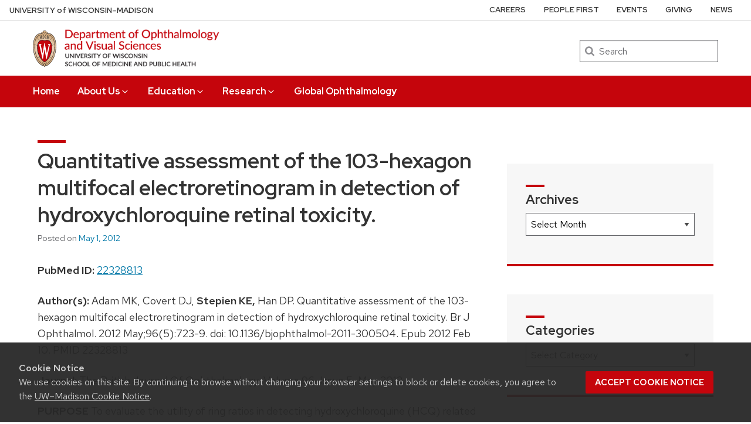

--- FILE ---
content_type: text/html; charset=UTF-8
request_url: https://www.ophth.wisc.edu/blog/2012/05/01/quantitative-assessment-of-the-103-hexagon-multifocal-electroretinogram-in-detection-of-hydroxychloroquine-retinal-toxicity/
body_size: 29806
content:
<!DOCTYPE html>
<html lang="en-US" class="no-js">
<head>
	  <link rel="preload" href="https://www.ophth.wisc.edu/wp-content/themes/uw-theme/dist/fonts/uw-rh/redhat-display-latin.v14.woff2" as="font" type="font/woff2" crossorigin>
  <link rel="preload" href="https://www.ophth.wisc.edu/wp-content/themes/uw-theme/dist/fonts/uw-rh/redhat-text-latin.v13.woff2" as="font" type="font/woff2" crossorigin>
	<meta http-equiv="X-UA-Compatible" content="IE=edge">
	<meta charset="UTF-8">
	<meta name="viewport" content="width=device-width, initial-scale=1">
	<link rel="profile" href="http://gmpg.org/xfn/11">
	    <link rel="apple-touch-icon" href="https://www.ophth.wisc.edu/wp-content/themes/uw-theme/dist/images/favicons/apple-touch-icon.png">
    <link rel="icon" type="image/png" sizes="32x32" href="https://www.ophth.wisc.edu/wp-content/themes/uw-theme/dist/images/favicons/favicon-32x32.png">
    <link rel="icon" type="image/png" sizes="16x16" href="https://www.ophth.wisc.edu/wp-content/themes/uw-theme/dist/images/favicons/favicon-16x16.png">
    <link rel="manifest" href="https://www.ophth.wisc.edu/wp-content/themes/uw-theme/dist/images/favicons/site.webmanifest">
    <link rel="mask-icon" href="https://www.ophth.wisc.edu/wp-content/themes/uw-theme/dist/images/favicons/safari-pinned-tab.svg" color="#c5050c">
    <link rel="icon" href="/favicon.ico">
    <meta name="msapplication-TileColor" content="#c5050c">
    <meta name="msapplication-config" content="https://www.ophth.wisc.edu/wp-content/themes/uw-theme/dist/images/favicons/browserconfig.xml">
    <meta name="theme-color" content="#ffffff">
    	<script>(function(H){H.className=H.className.replace(/\bno-js\b/,'')})(document.documentElement)</script>

	<title>Quantitative assessment of the 103-hexagon multifocal electroretinogram in detection of hydroxychloroquine retinal toxicity. &#8211; Ophthalmology and Visual Sciences &#8211; UW–Madison</title>
<meta name='robots' content='max-image-preview:large' />
<link rel='dns-prefetch' href='//cdn.wisc.cloud' />
<link rel="alternate" type="application/rss+xml" title="Ophthalmology and Visual Sciences &raquo; Feed" href="https://www.ophth.wisc.edu/feed/" />
<link rel="alternate" type="application/rss+xml" title="Ophthalmology and Visual Sciences &raquo; Comments Feed" href="https://www.ophth.wisc.edu/comments/feed/" />
<link rel="alternate" title="oEmbed (JSON)" type="application/json+oembed" href="https://www.ophth.wisc.edu/wp-json/oembed/1.0/embed?url=https%3A%2F%2Fwww.ophth.wisc.edu%2Fblog%2F2012%2F05%2F01%2Fquantitative-assessment-of-the-103-hexagon-multifocal-electroretinogram-in-detection-of-hydroxychloroquine-retinal-toxicity%2F" />
<link rel="alternate" title="oEmbed (XML)" type="text/xml+oembed" href="https://www.ophth.wisc.edu/wp-json/oembed/1.0/embed?url=https%3A%2F%2Fwww.ophth.wisc.edu%2Fblog%2F2012%2F05%2F01%2Fquantitative-assessment-of-the-103-hexagon-multifocal-electroretinogram-in-detection-of-hydroxychloroquine-retinal-toxicity%2F&#038;format=xml" />
		<!-- This site uses the Google Analytics by ExactMetrics plugin v8.11.1 - Using Analytics tracking - https://www.exactmetrics.com/ -->
							<script src="//www.googletagmanager.com/gtag/js?id=G-V10W383PC9"  data-cfasync="false" data-wpfc-render="false" async></script>
			<script data-cfasync="false" data-wpfc-render="false">
				var em_version = '8.11.1';
				var em_track_user = true;
				var em_no_track_reason = '';
								var ExactMetricsDefaultLocations = {"page_location":"https:\/\/www.ophth.wisc.edu\/blog\/2012\/05\/01\/quantitative-assessment-of-the-103-hexagon-multifocal-electroretinogram-in-detection-of-hydroxychloroquine-retinal-toxicity\/"};
								if ( typeof ExactMetricsPrivacyGuardFilter === 'function' ) {
					var ExactMetricsLocations = (typeof ExactMetricsExcludeQuery === 'object') ? ExactMetricsPrivacyGuardFilter( ExactMetricsExcludeQuery ) : ExactMetricsPrivacyGuardFilter( ExactMetricsDefaultLocations );
				} else {
					var ExactMetricsLocations = (typeof ExactMetricsExcludeQuery === 'object') ? ExactMetricsExcludeQuery : ExactMetricsDefaultLocations;
				}

								var disableStrs = [
										'ga-disable-G-V10W383PC9',
									];

				/* Function to detect opted out users */
				function __gtagTrackerIsOptedOut() {
					for (var index = 0; index < disableStrs.length; index++) {
						if (document.cookie.indexOf(disableStrs[index] + '=true') > -1) {
							return true;
						}
					}

					return false;
				}

				/* Disable tracking if the opt-out cookie exists. */
				if (__gtagTrackerIsOptedOut()) {
					for (var index = 0; index < disableStrs.length; index++) {
						window[disableStrs[index]] = true;
					}
				}

				/* Opt-out function */
				function __gtagTrackerOptout() {
					for (var index = 0; index < disableStrs.length; index++) {
						document.cookie = disableStrs[index] + '=true; expires=Thu, 31 Dec 2099 23:59:59 UTC; path=/';
						window[disableStrs[index]] = true;
					}
				}

				if ('undefined' === typeof gaOptout) {
					function gaOptout() {
						__gtagTrackerOptout();
					}
				}
								window.dataLayer = window.dataLayer || [];

				window.ExactMetricsDualTracker = {
					helpers: {},
					trackers: {},
				};
				if (em_track_user) {
					function __gtagDataLayer() {
						dataLayer.push(arguments);
					}

					function __gtagTracker(type, name, parameters) {
						if (!parameters) {
							parameters = {};
						}

						if (parameters.send_to) {
							__gtagDataLayer.apply(null, arguments);
							return;
						}

						if (type === 'event') {
														parameters.send_to = exactmetrics_frontend.v4_id;
							var hookName = name;
							if (typeof parameters['event_category'] !== 'undefined') {
								hookName = parameters['event_category'] + ':' + name;
							}

							if (typeof ExactMetricsDualTracker.trackers[hookName] !== 'undefined') {
								ExactMetricsDualTracker.trackers[hookName](parameters);
							} else {
								__gtagDataLayer('event', name, parameters);
							}
							
						} else {
							__gtagDataLayer.apply(null, arguments);
						}
					}

					__gtagTracker('js', new Date());
					__gtagTracker('set', {
						'developer_id.dNDMyYj': true,
											});
					if ( ExactMetricsLocations.page_location ) {
						__gtagTracker('set', ExactMetricsLocations);
					}
										__gtagTracker('config', 'G-V10W383PC9', {"forceSSL":"true"} );
										window.gtag = __gtagTracker;										(function () {
						/* https://developers.google.com/analytics/devguides/collection/analyticsjs/ */
						/* ga and __gaTracker compatibility shim. */
						var noopfn = function () {
							return null;
						};
						var newtracker = function () {
							return new Tracker();
						};
						var Tracker = function () {
							return null;
						};
						var p = Tracker.prototype;
						p.get = noopfn;
						p.set = noopfn;
						p.send = function () {
							var args = Array.prototype.slice.call(arguments);
							args.unshift('send');
							__gaTracker.apply(null, args);
						};
						var __gaTracker = function () {
							var len = arguments.length;
							if (len === 0) {
								return;
							}
							var f = arguments[len - 1];
							if (typeof f !== 'object' || f === null || typeof f.hitCallback !== 'function') {
								if ('send' === arguments[0]) {
									var hitConverted, hitObject = false, action;
									if ('event' === arguments[1]) {
										if ('undefined' !== typeof arguments[3]) {
											hitObject = {
												'eventAction': arguments[3],
												'eventCategory': arguments[2],
												'eventLabel': arguments[4],
												'value': arguments[5] ? arguments[5] : 1,
											}
										}
									}
									if ('pageview' === arguments[1]) {
										if ('undefined' !== typeof arguments[2]) {
											hitObject = {
												'eventAction': 'page_view',
												'page_path': arguments[2],
											}
										}
									}
									if (typeof arguments[2] === 'object') {
										hitObject = arguments[2];
									}
									if (typeof arguments[5] === 'object') {
										Object.assign(hitObject, arguments[5]);
									}
									if ('undefined' !== typeof arguments[1].hitType) {
										hitObject = arguments[1];
										if ('pageview' === hitObject.hitType) {
											hitObject.eventAction = 'page_view';
										}
									}
									if (hitObject) {
										action = 'timing' === arguments[1].hitType ? 'timing_complete' : hitObject.eventAction;
										hitConverted = mapArgs(hitObject);
										__gtagTracker('event', action, hitConverted);
									}
								}
								return;
							}

							function mapArgs(args) {
								var arg, hit = {};
								var gaMap = {
									'eventCategory': 'event_category',
									'eventAction': 'event_action',
									'eventLabel': 'event_label',
									'eventValue': 'event_value',
									'nonInteraction': 'non_interaction',
									'timingCategory': 'event_category',
									'timingVar': 'name',
									'timingValue': 'value',
									'timingLabel': 'event_label',
									'page': 'page_path',
									'location': 'page_location',
									'title': 'page_title',
									'referrer' : 'page_referrer',
								};
								for (arg in args) {
																		if (!(!args.hasOwnProperty(arg) || !gaMap.hasOwnProperty(arg))) {
										hit[gaMap[arg]] = args[arg];
									} else {
										hit[arg] = args[arg];
									}
								}
								return hit;
							}

							try {
								f.hitCallback();
							} catch (ex) {
							}
						};
						__gaTracker.create = newtracker;
						__gaTracker.getByName = newtracker;
						__gaTracker.getAll = function () {
							return [];
						};
						__gaTracker.remove = noopfn;
						__gaTracker.loaded = true;
						window['__gaTracker'] = __gaTracker;
					})();
									} else {
										console.log("");
					(function () {
						function __gtagTracker() {
							return null;
						}

						window['__gtagTracker'] = __gtagTracker;
						window['gtag'] = __gtagTracker;
					})();
									}
			</script>
							<!-- / Google Analytics by ExactMetrics -->
		<style id='wp-img-auto-sizes-contain-inline-css'>
img:is([sizes=auto i],[sizes^="auto," i]){contain-intrinsic-size:3000px 1500px}
/*# sourceURL=wp-img-auto-sizes-contain-inline-css */
</style>
<link rel='stylesheet' id='wpfl-fonts-css' href='https://www.ophth.wisc.edu/wp-content/plugins/wp-fonts-integration/fonts.css?ver=1.2' media='all' />
<style id='classic-theme-styles-inline-css'>
/*! This file is auto-generated */
.wp-block-button__link{color:#fff;background-color:#32373c;border-radius:9999px;box-shadow:none;text-decoration:none;padding:calc(.667em + 2px) calc(1.333em + 2px);font-size:1.125em}.wp-block-file__button{background:#32373c;color:#fff;text-decoration:none}
/*# sourceURL=/wp-includes/css/classic-themes.min.css */
</style>
<link rel='stylesheet' id='uwmadison-style-css' href='https://www.ophth.wisc.edu/wp-content/themes/uw-theme/dist/main.min.css?ver=1.39.0' media='all' />
<script src="https://www.ophth.wisc.edu/wp-content/plugins/google-analytics-dashboard-for-wp/assets/js/frontend-gtag.min.js?ver=8.11.1" id="exactmetrics-frontend-script-js" async data-wp-strategy="async"></script>
<script data-cfasync="false" data-wpfc-render="false" id='exactmetrics-frontend-script-js-extra'>var exactmetrics_frontend = {"js_events_tracking":"true","download_extensions":"zip,mp3,mpeg,pdf,docx,pptx,xlsx,rar","inbound_paths":"[{\"path\":\"\\\/go\\\/\",\"label\":\"affiliate\"},{\"path\":\"\\\/recommend\\\/\",\"label\":\"affiliate\"}]","home_url":"https:\/\/www.ophth.wisc.edu","hash_tracking":"false","v4_id":"G-V10W383PC9"};</script>
<link rel="https://api.w.org/" href="https://www.ophth.wisc.edu/wp-json/" /><link rel="alternate" title="JSON" type="application/json" href="https://www.ophth.wisc.edu/wp-json/wp/v2/posts/375766" /><link rel="EditURI" type="application/rsd+xml" title="RSD" href="https://www.ophth.wisc.edu/xmlrpc.php?rsd" />

<link rel="canonical" href="https://www.ophth.wisc.edu/blog/2012/05/01/quantitative-assessment-of-the-103-hexagon-multifocal-electroretinogram-in-detection-of-hydroxychloroquine-retinal-toxicity/" />
<link rel='shortlink' href='https://www.ophth.wisc.edu/?p=375766' />
<script type="text/javascript">
(function(url){
	if(/(?:Chrome\/26\.0\.1410\.63 Safari\/537\.31|WordfenceTestMonBot)/.test(navigator.userAgent)){ return; }
	var addEvent = function(evt, handler) {
		if (window.addEventListener) {
			document.addEventListener(evt, handler, false);
		} else if (window.attachEvent) {
			document.attachEvent('on' + evt, handler);
		}
	};
	var removeEvent = function(evt, handler) {
		if (window.removeEventListener) {
			document.removeEventListener(evt, handler, false);
		} else if (window.detachEvent) {
			document.detachEvent('on' + evt, handler);
		}
	};
	var evts = 'contextmenu dblclick drag dragend dragenter dragleave dragover dragstart drop keydown keypress keyup mousedown mousemove mouseout mouseover mouseup mousewheel scroll'.split(' ');
	var logHuman = function() {
		if (window.wfLogHumanRan) { return; }
		window.wfLogHumanRan = true;
		var wfscr = document.createElement('script');
		wfscr.type = 'text/javascript';
		wfscr.async = true;
		wfscr.src = url + '&r=' + Math.random();
		(document.getElementsByTagName('head')[0]||document.getElementsByTagName('body')[0]).appendChild(wfscr);
		for (var i = 0; i < evts.length; i++) {
			removeEvent(evts[i], logHuman);
		}
	};
	for (var i = 0; i < evts.length; i++) {
		addEvent(evts[i], logHuman);
	}
})('//www.ophth.wisc.edu/?wordfence_lh=1&hid=E9175C8370BBCB09C221F9EFFCD85EB4');
</script><script type="text/javascript" src="//www.ophth.wisc.edu/?wordfence_syncAttackData=1769459759.9747" async></script>    <!-- Generic meta tags -->
    <meta name="description" content="PubMed ID: 22328813 Author(s): Adam MK, Covert DJ, Stepien KE, Han DP. Quantitative assessment of the 103-hexagon multifocal electroretinogram in detection of hydroxychloroquine retinal toxicity. Br J Ophthalmol. 2012 May;96(5):723-9. doi: 10.1136/bjophthalmol-2011-300504. Epub 2012 Feb &hellip;" />

    <!-- Open Graph meta tags -->
    <meta property="og:title" content="Quantitative assessment of the 103-hexagon multifocal electroretinogram in detection of hydroxychloroquine retinal toxicity." />
	<meta property="og:url" content="https://www.ophth.wisc.edu/blog/2012/05/01/quantitative-assessment-of-the-103-hexagon-multifocal-electroretinogram-in-detection-of-hydroxychloroquine-retinal-toxicity/" />
	<meta property="og:description" content="PubMed ID: 22328813 Author(s): Adam MK, Covert DJ, Stepien KE, Han DP. Quantitative assessment of the 103-hexagon multifocal electroretinogram in detection of hydroxychloroquine retinal toxicity. Br J Ophthalmol. 2012 May;96(5):723-9. doi: 10.1136/bjophthalmol-2011-300504. Epub 2012 Feb &hellip;" />
	<meta property="og:site_name" content="Ophthalmology and Visual Sciences" />

    <meta property="og:type" content="article" />
            <meta property="article:published_time" content="May 1, 2012" />
		<meta property="article:modified_time" content="January 1, 2026" />
    
    
    <!-- Schema.org meta tags -->
    <meta itemprop="name" content="Quantitative assessment of the 103-hexagon multifocal electroretinogram in detection of hydroxychloroquine retinal toxicity.">
	<meta itemprop="description" content="PubMed ID: 22328813 Author(s): Adam MK, Covert DJ, Stepien KE, Han DP. Quantitative assessment of the 103-hexagon multifocal electroretinogram in detection of hydroxychloroquine retinal toxicity. Br J Ophthalmol. 2012 May;96(5):723-9. doi: 10.1136/bjophthalmol-2011-300504. Epub 2012 Feb &hellip;">
    
    <!-- Twitter meta tags -->
    <meta name="twitter:card" content="summary_large_image" />
    <meta name="twitter:title" content="Quantitative assessment of the 103-hexagon multifocal electroretinogram in detection of hydroxychloroquine retinal toxicity." />
	<meta name="twitter:description" content="PubMed ID: 22328813 Author(s): Adam MK, Covert DJ, Stepien KE, Han DP. Quantitative assessment of the 103-hexagon multifocal electroretinogram in detection of hydroxychloroquine retinal toxicity. Br J Ophthalmol. 2012 May;96(5):723-9. doi: 10.1136/bjophthalmol-2011-300504. Epub 2012 Feb &hellip;" />
    		<style id="wp-custom-css">
			.uw-site-title a::before{
	background-image: url("https://www.ophth.wisc.edu/wp-content/uploads/2024/03/ophthTitle.png");
  background-size: 177px 42px;
  background-repeat: no-repeat;
  width: 177px;
  height: 42px;
  margin-left: 43px;
  margin-top: -25px;
  transform: scale(1.5);
  content: "";
  position: absolute;
}
.uw-site-title{
	font-size:0px	
}


.elq-form .elq-required{
    color:red!important;
    display:inline;
    float:none;
    font-weight:700;
    margin:0;
    padding:0}
  .elq-form #elq-FormLastRow{
    position:absolute;
    left:-80%;
    top:-80%}
  .elq-form .elq-label{
    display:inline-block;
    max-width:100%;
    font-weight:400;
    box-sizing:border-box;
    margin-bottom:0}
  .elq-form .elq-label-top{
    padding-bottom:3px}
  .elq-form .elq-item-label{
    max-width:100%;
    font-weight:400;
    box-sizing:border-box}
  .elq-form .list-order{
    margin-left:0;
    white-space:nowrap;
    overflow:hidden;
    text-overflow:ellipsis}
  .elq-form .one-column{
    width:100%;
    clear:both}
  .elq-form .two-column{
    float:left;
    width:38%}
  .elq-form .three-column{
    float:left;
    width:30%}
  .elq-form .elq-item-textarea{
    resize:vertical;
    min-height:48px;
    max-height:360px;
    box-sizing:border-box}
  .elq-form .elq-item-input,.elq-form .elq-item-select,.elq-form .elq-item-textarea{
    font-family:inherit;
    font-size:inherit;
    line-height:inherit;
    color:inherit;
    font:inherit;
    margin:0}
  .elq-form .elq-item-select{
    text-transform:none}
  .elq-form .row.single-checkbox-row{
    margin-left:0}
  .elq-form .elq-field-style{
    padding-bottom:10px}
  .elq-form .elq-field-style input[type=submit]{
    -webkit-appearance:button}
  @-webkit-keyframes spin{
    0%{
      -webkit-transform:rotate(0deg)}
    to{
      -webkit-transform:rotate(1turn)}
  }
  @keyframes spin{
    0%{
      transform:rotate(0deg)}
    to{
      transform:rotate(1turn)}
  }
  .elq-form .loader{
    vertical-align:middle;
    display:inline-block;
    margin-left:10px;
    border:3px solid #f3f3f3;
    border-radius:50%;
    border-top:3px solid #3498db;
    width:20px;
    height:20px;
    -webkit-animation:spin 2s linear infinite;
    animation:spin 2s linear infinite}
  .elq-form input[type=checkbox],.elq-form input[type=radio]{
    margin:0}
  .elq-form .list-order input[type=radio]{
    margin-left:1px}
  .elq-form *,.elq-form :after,.elq-form :before{
    box-sizing:border-box}
  .elq-form html{
    font-size:10px;
    -webkit-tap-highlight-color:transparent}
  .elq-form body{
    font-family:Helvetica Neue,Helvetica,Arial,sans-serif;
    font-size:14px;
    line-height:1.42857;
    color:#333;
    background-color:#fff}
  .elq-form button,.elq-form input,.elq-form select,.elq-form textarea{
    font-family:inherit;
    font-size:inherit;
    line-height:inherit}
  .elq-form a{
    color:#337ab7;
    text-decoration:none}
  .elq-form a:focus,.elq-form a:hover{
    color:#23527c;
    text-decoration:underline}
  .elq-form a:focus{
    outline:5px auto -webkit-focus-ring-color;
    outline-offset:-2px}
  .elq-form figure{
    margin:0}
  .elq-form img{
    vertical-align:middle}
  .elq-form .img-responsive{
    display:block;
    max-width:100%;
    height:auto}
  .elq-form .img-rounded{
    border-radius:6px}
  .elq-form .img-thumbnail{
    padding:4px;
    line-height:1.42857;
    background-color:#fff;
    border:1px solid #ddd;
    border-radius:4px;
    transition:all .2s ease-in-out;
    display:inline-block;
    max-width:100%;
    height:auto}
  .elq-form .img-circle{
    border-radius:50%}
  .elq-form hr{
    margin-top:20px;
    margin-bottom:20px;
    border:0;
    border-top:1px solid #eee}
  .elq-form .sr-only{
    position:absolute;
    width:1px;
    height:1px;
    padding:0;
    margin:-1px;
    overflow:hidden;
    clip:rect(0,0,0,0);
    border:0}
  .elq-form .sr-only-focusable:active,.elq-form .sr-only-focusable:focus{
    position:static;
    width:auto;
    height:auto;
    margin:0;
    overflow:visible;
    clip:auto}
  .elq-form [role=button]{
    cursor:pointer}
  .elq-form .container{
    padding-right:15px;
    padding-left:15px;
    margin-right:auto;
    margin-left:auto}
  .elq-form .container:after,.elq-form .container:before{
    display:table;
    content:" "}
  .elq-form .container:after{
    clear:both}
  @media (min-width:768px){
    .elq-form .container{
      width:750px}
  }
  @media (min-width:992px){
    .elq-form .container{
      width:970px}
  }
  @media (min-width:1200px){
    .elq-form .container{
      width:1170px}
  }
  .elq-form .container-fluid{
    padding-right:15px;
    padding-left:15px;
    margin-right:auto;
    margin-left:auto}
  .elq-form .container-fluid:after,.elq-form .container-fluid:before{
    display:table;
    content:" "}
  .elq-form .container-fluid:after{
    clear:both}
  .elq-form .row{
    margin-right:-15px;
    margin-left:-15px}
  .elq-form .row:after,.elq-form .row:before{
    display:table;
    content:" "}
  .elq-form .row:after{
    clear:both}
  .elq-form .row-no-gutters{
    margin-right:0;
    margin-left:0}
  .elq-form .row-no-gutters [class*=col-]{
    padding-right:0;
    padding-left:0}
  .elq-form .col-lg-1,.elq-form .col-lg-2,.elq-form .col-lg-3,.elq-form .col-lg-4,.elq-form .col-lg-5,.elq-form .col-lg-6,.elq-form .col-lg-7,.elq-form .col-lg-8,.elq-form .col-lg-9,.elq-form .col-lg-10,.elq-form .col-lg-11,.elq-form .col-lg-12,.elq-form .col-md-1,.elq-form .col-md-2,.elq-form .col-md-3,.elq-form .col-md-4,.elq-form .col-md-5,.elq-form .col-md-6,.elq-form .col-md-7,.elq-form .col-md-8,.elq-form .col-md-9,.elq-form .col-md-10,.elq-form .col-md-11,.elq-form .col-md-12,.elq-form .col-sm-1,.elq-form .col-sm-2,.elq-form .col-sm-3,.elq-form .col-sm-4,.elq-form .col-sm-5,.elq-form .col-sm-6,.elq-form .col-sm-7,.elq-form .col-sm-8,.elq-form .col-sm-9,.elq-form .col-sm-10,.elq-form .col-sm-11,.elq-form .col-sm-12,.elq-form .col-xs-1,.elq-form .col-xs-2,.elq-form .col-xs-3,.elq-form .col-xs-4,.elq-form .col-xs-5,.elq-form .col-xs-6,.elq-form .col-xs-7,.elq-form .col-xs-8,.elq-form .col-xs-9,.elq-form .col-xs-10,.elq-form .col-xs-11,.elq-form .col-xs-12{
    position:relative;
    min-height:1px;
    padding-right:15px;
    padding-left:15px}
  .elq-form .col-xs-1,.elq-form .col-xs-2,.elq-form .col-xs-3,.elq-form .col-xs-4,.elq-form .col-xs-5,.elq-form .col-xs-6,.elq-form .col-xs-7,.elq-form .col-xs-8,.elq-form .col-xs-9,.elq-form .col-xs-10,.elq-form .col-xs-11,.elq-form .col-xs-12{
    float:left}
  .elq-form .col-xs-1{
    width:8.33333%}
  .elq-form .col-xs-2{
    width:16.66667%}
  .elq-form .col-xs-3{
    width:25%}
  .elq-form .col-xs-4{
    width:33.33333%}
  .elq-form .col-xs-5{
    width:41.66667%}
  .elq-form .col-xs-6{
    width:50%}
  .elq-form .col-xs-7{
    width:58.33333%}
  .elq-form .col-xs-8{
    width:66.66667%}
  .elq-form .col-xs-9{
    width:75%}
  .elq-form .col-xs-10{
    width:83.33333%}
  .elq-form .col-xs-11{
    width:91.66667%}
  .elq-form .col-xs-12{
    width:100%}
  .elq-form .col-xs-pull-0{
    right:auto}
  .elq-form .col-xs-pull-1{
    right:8.33333%}
  .elq-form .col-xs-pull-2{
    right:16.66667%}
  .elq-form .col-xs-pull-3{
    right:25%}
  .elq-form .col-xs-pull-4{
    right:33.33333%}
  .elq-form .col-xs-pull-5{
    right:41.66667%}
  .elq-form .col-xs-pull-6{
    right:50%}
  .elq-form .col-xs-pull-7{
    right:58.33333%}
  .elq-form .col-xs-pull-8{
    right:66.66667%}
  .elq-form .col-xs-pull-9{
    right:75%}
  .elq-form .col-xs-pull-10{
    right:83.33333%}
  .elq-form .col-xs-pull-11{
    right:91.66667%}
  .elq-form .col-xs-pull-12{
    right:100%}
  .elq-form .col-xs-push-0{
    left:auto}
  .elq-form .col-xs-push-1{
    left:8.33333%}
  .elq-form .col-xs-push-2{
    left:16.66667%}
  .elq-form .col-xs-push-3{
    left:25%}
  .elq-form .col-xs-push-4{
    left:33.33333%}
  .elq-form .col-xs-push-5{
    left:41.66667%}
  .elq-form .col-xs-push-6{
    left:50%}
  .elq-form .col-xs-push-7{
    left:58.33333%}
  .elq-form .col-xs-push-8{
    left:66.66667%}
  .elq-form .col-xs-push-9{
    left:75%}
  .elq-form .col-xs-push-10{
    left:83.33333%}
  .elq-form .col-xs-push-11{
    left:91.66667%}
  .elq-form .col-xs-push-12{
    left:100%}
  .elq-form .col-xs-offset-0{
    margin-left:0}
  .elq-form .col-xs-offset-1{
    margin-left:8.33333%}
  .elq-form .col-xs-offset-2{
    margin-left:16.66667%}
  .elq-form .col-xs-offset-3{
    margin-left:25%}
  .elq-form .col-xs-offset-4{
    margin-left:33.33333%}
  .elq-form .col-xs-offset-5{
    margin-left:41.66667%}
  .elq-form .col-xs-offset-6{
    margin-left:50%}
  .elq-form .col-xs-offset-7{
    margin-left:58.33333%}
  .elq-form .col-xs-offset-8{
    margin-left:66.66667%}
  .elq-form .col-xs-offset-9{
    margin-left:75%}
  .elq-form .col-xs-offset-10{
    margin-left:83.33333%}
  .elq-form .col-xs-offset-11{
    margin-left:91.66667%}
  .elq-form .col-xs-offset-12{
    margin-left:100%}
  @media (min-width:768px){
    .elq-form .col-sm-1,.elq-form .col-sm-2,.elq-form .col-sm-3,.elq-form .col-sm-4,.elq-form .col-sm-5,.elq-form .col-sm-6,.elq-form .col-sm-7,.elq-form .col-sm-8,.elq-form .col-sm-9,.elq-form .col-sm-10,.elq-form .col-sm-11,.elq-form .col-sm-12{
      float:left}
    .elq-form .col-sm-1{
      width:8.33333%}
    .elq-form .col-sm-2{
      width:16.66667%}
    .elq-form .col-sm-3{
      width:25%}
    .elq-form .col-sm-4{
      width:33.33333%}
    .elq-form .col-sm-5{
      width:41.66667%}
    .elq-form .col-sm-6{
      width:50%}
    .elq-form .col-sm-7{
      width:58.33333%}
    .elq-form .col-sm-8{
      width:66.66667%}
    .elq-form .col-sm-9{
      width:75%}
    .elq-form .col-sm-10{
      width:83.33333%}
    .elq-form .col-sm-11{
      width:91.66667%}
    .elq-form .col-sm-12{
      width:100%}
    .elq-form .col-sm-pull-0{
      right:auto}
    .elq-form .col-sm-pull-1{
      right:8.33333%}
    .elq-form .col-sm-pull-2{
      right:16.66667%}
    .elq-form .col-sm-pull-3{
      right:25%}
    .elq-form .col-sm-pull-4{
      right:33.33333%}
    .elq-form .col-sm-pull-5{
      right:41.66667%}
    .elq-form .col-sm-pull-6{
      right:50%}
    .elq-form .col-sm-pull-7{
      right:58.33333%}
    .elq-form .col-sm-pull-8{
      right:66.66667%}
    .elq-form .col-sm-pull-9{
      right:75%}
    .elq-form .col-sm-pull-10{
      right:83.33333%}
    .elq-form .col-sm-pull-11{
      right:91.66667%}
    .elq-form .col-sm-pull-12{
      right:100%}
    .elq-form .col-sm-push-0{
      left:auto}
    .elq-form .col-sm-push-1{
      left:8.33333%}
    .elq-form .col-sm-push-2{
      left:16.66667%}
    .elq-form .col-sm-push-3{
      left:25%}
    .elq-form .col-sm-push-4{
      left:33.33333%}
    .elq-form .col-sm-push-5{
      left:41.66667%}
    .elq-form .col-sm-push-6{
      left:50%}
    .elq-form .col-sm-push-7{
      left:58.33333%}
    .elq-form .col-sm-push-8{
      left:66.66667%}
    .elq-form .col-sm-push-9{
      left:75%}
    .elq-form .col-sm-push-10{
      left:83.33333%}
    .elq-form .col-sm-push-11{
      left:91.66667%}
    .elq-form .col-sm-push-12{
      left:100%}
    .elq-form .col-sm-offset-0{
      margin-left:0}
    .elq-form .col-sm-offset-1{
      margin-left:8.33333%}
    .elq-form .col-sm-offset-2{
      margin-left:16.66667%}
    .elq-form .col-sm-offset-3{
      margin-left:25%}
    .elq-form .col-sm-offset-4{
      margin-left:33.33333%}
    .elq-form .col-sm-offset-5{
      margin-left:41.66667%}
    .elq-form .col-sm-offset-6{
      margin-left:50%}
    .elq-form .col-sm-offset-7{
      margin-left:58.33333%}
    .elq-form .col-sm-offset-8{
      margin-left:66.66667%}
    .elq-form .col-sm-offset-9{
      margin-left:75%}
    .elq-form .col-sm-offset-10{
      margin-left:83.33333%}
    .elq-form .col-sm-offset-11{
      margin-left:91.66667%}
    .elq-form .col-sm-offset-12{
      margin-left:100%}
  }
  @media (min-width:992px){
    .elq-form .col-md-1,.elq-form .col-md-2,.elq-form .col-md-3,.elq-form .col-md-4,.elq-form .col-md-5,.elq-form .col-md-6,.elq-form .col-md-7,.elq-form .col-md-8,.elq-form .col-md-9,.elq-form .col-md-10,.elq-form .col-md-11,.elq-form .col-md-12{
      float:left}
    .elq-form .col-md-1{
      width:8.33333%}
    .elq-form .col-md-2{
      width:16.66667%}
    .elq-form .col-md-3{
      width:25%}
    .elq-form .col-md-4{
      width:33.33333%}
    .elq-form .col-md-5{
      width:41.66667%}
    .elq-form .col-md-6{
      width:50%}
    .elq-form .col-md-7{
      width:58.33333%}
    .elq-form .col-md-8{
      width:66.66667%}
    .elq-form .col-md-9{
      width:75%}
    .elq-form .col-md-10{
      width:83.33333%}
    .elq-form .col-md-11{
      width:91.66667%}
    .elq-form .col-md-12{
      width:100%}
    .elq-form .col-md-pull-0{
      right:auto}
    .elq-form .col-md-pull-1{
      right:8.33333%}
    .elq-form .col-md-pull-2{
      right:16.66667%}
    .elq-form .col-md-pull-3{
      right:25%}
    .elq-form .col-md-pull-4{
      right:33.33333%}
    .elq-form .col-md-pull-5{
      right:41.66667%}
    .elq-form .col-md-pull-6{
      right:50%}
    .elq-form .col-md-pull-7{
      right:58.33333%}
    .elq-form .col-md-pull-8{
      right:66.66667%}
    .elq-form .col-md-pull-9{
      right:75%}
    .elq-form .col-md-pull-10{
      right:83.33333%}
    .elq-form .col-md-pull-11{
      right:91.66667%}
    .elq-form .col-md-pull-12{
      right:100%}
    .elq-form .col-md-push-0{
      left:auto}
    .elq-form .col-md-push-1{
      left:8.33333%}
    .elq-form .col-md-push-2{
      left:16.66667%}
    .elq-form .col-md-push-3{
      left:25%}
    .elq-form .col-md-push-4{
      left:33.33333%}
    .elq-form .col-md-push-5{
      left:41.66667%}
    .elq-form .col-md-push-6{
      left:50%}
    .elq-form .col-md-push-7{
      left:58.33333%}
    .elq-form .col-md-push-8{
      left:66.66667%}
    .elq-form .col-md-push-9{
      left:75%}
    .elq-form .col-md-push-10{
      left:83.33333%}
    .elq-form .col-md-push-11{
      left:91.66667%}
    .elq-form .col-md-push-12{
      left:100%}
    .elq-form .col-md-offset-0{
      margin-left:0}
    .elq-form .col-md-offset-1{
      margin-left:8.33333%}
    .elq-form .col-md-offset-2{
      margin-left:16.66667%}
    .elq-form .col-md-offset-3{
      margin-left:25%}
    .elq-form .col-md-offset-4{
      margin-left:33.33333%}
    .elq-form .col-md-offset-5{
      margin-left:41.66667%}
    .elq-form .col-md-offset-6{
      margin-left:50%}
    .elq-form .col-md-offset-7{
      margin-left:58.33333%}
    .elq-form .col-md-offset-8{
      margin-left:66.66667%}
    .elq-form .col-md-offset-9{
      margin-left:75%}
    .elq-form .col-md-offset-10{
      margin-left:83.33333%}
    .elq-form .col-md-offset-11{
      margin-left:91.66667%}
    .elq-form .col-md-offset-12{
      margin-left:100%}
  }
  @media (min-width:1200px){
    .elq-form .col-lg-1,.elq-form .col-lg-2,.elq-form .col-lg-3,.elq-form .col-lg-4,.elq-form .col-lg-5,.elq-form .col-lg-6,.elq-form .col-lg-7,.elq-form .col-lg-8,.elq-form .col-lg-9,.elq-form .col-lg-10,.elq-form .col-lg-11,.elq-form .col-lg-12{
      float:left}
    .elq-form .col-lg-1{
      width:8.33333%}
    .elq-form .col-lg-2{
      width:16.66667%}
    .elq-form .col-lg-3{
      width:25%}
    .elq-form .col-lg-4{
      width:33.33333%}
    .elq-form .col-lg-5{
      width:41.66667%}
    .elq-form .col-lg-6{
      width:50%}
    .elq-form .col-lg-7{
      width:58.33333%}
    .elq-form .col-lg-8{
      width:66.66667%}
    .elq-form .col-lg-9{
      width:75%}
    .elq-form .col-lg-10{
      width:83.33333%}
    .elq-form .col-lg-11{
      width:91.66667%}
    .elq-form .col-lg-12{
      width:100%}
    .elq-form .col-lg-pull-0{
      right:auto}
    .elq-form .col-lg-pull-1{
      right:8.33333%}
    .elq-form .col-lg-pull-2{
      right:16.66667%}
    .elq-form .col-lg-pull-3{
      right:25%}
    .elq-form .col-lg-pull-4{
      right:33.33333%}
    .elq-form .col-lg-pull-5{
      right:41.66667%}
    .elq-form .col-lg-pull-6{
      right:50%}
    .elq-form .col-lg-pull-7{
      right:58.33333%}
    .elq-form .col-lg-pull-8{
      right:66.66667%}
    .elq-form .col-lg-pull-9{
      right:75%}
    .elq-form .col-lg-pull-10{
      right:83.33333%}
    .elq-form .col-lg-pull-11{
      right:91.66667%}
    .elq-form .col-lg-pull-12{
      right:100%}
    .elq-form .col-lg-push-0{
      left:auto}
    .elq-form .col-lg-push-1{
      left:8.33333%}
    .elq-form .col-lg-push-2{
      left:16.66667%}
    .elq-form .col-lg-push-3{
      left:25%}
    .elq-form .col-lg-push-4{
      left:33.33333%}
    .elq-form .col-lg-push-5{
      left:41.66667%}
    .elq-form .col-lg-push-6{
      left:50%}
    .elq-form .col-lg-push-7{
      left:58.33333%}
    .elq-form .col-lg-push-8{
      left:66.66667%}
    .elq-form .col-lg-push-9{
      left:75%}
    .elq-form .col-lg-push-10{
      left:83.33333%}
    .elq-form .col-lg-push-11{
      left:91.66667%}
    .elq-form .col-lg-push-12{
      left:100%}
    .elq-form .col-lg-offset-0{
      margin-left:0}
    .elq-form .col-lg-offset-1{
      margin-left:8.33333%}
    .elq-form .col-lg-offset-2{
      margin-left:16.66667%}
    .elq-form .col-lg-offset-3{
      margin-left:25%}
    .elq-form .col-lg-offset-4{
      margin-left:33.33333%}
    .elq-form .col-lg-offset-5{
      margin-left:41.66667%}
    .elq-form .col-lg-offset-6{
      margin-left:50%}
    .elq-form .col-lg-offset-7{
      margin-left:58.33333%}
    .elq-form .col-lg-offset-8{
      margin-left:66.66667%}
    .elq-form .col-lg-offset-9{
      margin-left:75%}
    .elq-form .col-lg-offset-10{
      margin-left:83.33333%}
    .elq-form .col-lg-offset-11{
      margin-left:91.66667%}
    .elq-form .col-lg-offset-12{
      margin-left:100%}
  }
  .elq-form .row{
    display:inherit}
  .LV_invalid_field,input.LV_invalid_field:active,input.LV_invalid_field:hover,textarea.LV_invalid_field:active,textarea.LV_invalid_field:hover{
    outline:1px solid #c00}
  .LV_validation_message{
    font-weight:700;
    margin:0 0 0 5px}
  .LV_valid{
    display:none}
  .LV_invalid{
    color:#c00;
    font-size:10px}
  .submit-button-style{
    padding:7px 20px;
    border:1px solid #979797;
    border-radius:3px;
    background-color:#fff;
    color:#4a4a4a;
    cursor:pointer}
  .checkbox-aligned{
    margin-left:5px;
    display:inline}
  .form-element-layout{
    padding:5px 10px}
  .form-element-instruction{
    font-size:10px}
  .form-element-form-text{
    margin:0}
  .form-field-visible-xs-block{
    display:none}
  .elq-form-design-field .list-order input[type=radio]{
    margin-left:1px}
  @media (max-width:767px){
    .form-field-visible-xs-block{
      display:block}
  }
  .form-field-hidden-xs{
    display:block}
  @media (max-width:767px){
    .form-field-hidden-xs{
      display:none}
  }
  .custom-overlay{
    margin-left:2px;
    background:#fff;
    box-shadow:0 0 4px 0 #777;
    border-radius:2px;
    max-width:256px}
		</style>
		
	<style id='global-styles-inline-css'>
:root{--wp--preset--aspect-ratio--square: 1;--wp--preset--aspect-ratio--4-3: 4/3;--wp--preset--aspect-ratio--3-4: 3/4;--wp--preset--aspect-ratio--3-2: 3/2;--wp--preset--aspect-ratio--2-3: 2/3;--wp--preset--aspect-ratio--16-9: 16/9;--wp--preset--aspect-ratio--9-16: 9/16;--wp--preset--color--black: #000000;--wp--preset--color--cyan-bluish-gray: #abb8c3;--wp--preset--color--white: #ffffff;--wp--preset--color--pale-pink: #f78da7;--wp--preset--color--vivid-red: #cf2e2e;--wp--preset--color--luminous-vivid-orange: #ff6900;--wp--preset--color--luminous-vivid-amber: #fcb900;--wp--preset--color--light-green-cyan: #7bdcb5;--wp--preset--color--vivid-green-cyan: #00d084;--wp--preset--color--pale-cyan-blue: #8ed1fc;--wp--preset--color--vivid-cyan-blue: #0693e3;--wp--preset--color--vivid-purple: #9b51e0;--wp--preset--gradient--vivid-cyan-blue-to-vivid-purple: linear-gradient(135deg,rgb(6,147,227) 0%,rgb(155,81,224) 100%);--wp--preset--gradient--light-green-cyan-to-vivid-green-cyan: linear-gradient(135deg,rgb(122,220,180) 0%,rgb(0,208,130) 100%);--wp--preset--gradient--luminous-vivid-amber-to-luminous-vivid-orange: linear-gradient(135deg,rgb(252,185,0) 0%,rgb(255,105,0) 100%);--wp--preset--gradient--luminous-vivid-orange-to-vivid-red: linear-gradient(135deg,rgb(255,105,0) 0%,rgb(207,46,46) 100%);--wp--preset--gradient--very-light-gray-to-cyan-bluish-gray: linear-gradient(135deg,rgb(238,238,238) 0%,rgb(169,184,195) 100%);--wp--preset--gradient--cool-to-warm-spectrum: linear-gradient(135deg,rgb(74,234,220) 0%,rgb(151,120,209) 20%,rgb(207,42,186) 40%,rgb(238,44,130) 60%,rgb(251,105,98) 80%,rgb(254,248,76) 100%);--wp--preset--gradient--blush-light-purple: linear-gradient(135deg,rgb(255,206,236) 0%,rgb(152,150,240) 100%);--wp--preset--gradient--blush-bordeaux: linear-gradient(135deg,rgb(254,205,165) 0%,rgb(254,45,45) 50%,rgb(107,0,62) 100%);--wp--preset--gradient--luminous-dusk: linear-gradient(135deg,rgb(255,203,112) 0%,rgb(199,81,192) 50%,rgb(65,88,208) 100%);--wp--preset--gradient--pale-ocean: linear-gradient(135deg,rgb(255,245,203) 0%,rgb(182,227,212) 50%,rgb(51,167,181) 100%);--wp--preset--gradient--electric-grass: linear-gradient(135deg,rgb(202,248,128) 0%,rgb(113,206,126) 100%);--wp--preset--gradient--midnight: linear-gradient(135deg,rgb(2,3,129) 0%,rgb(40,116,252) 100%);--wp--preset--font-size--small: 13px;--wp--preset--font-size--medium: 20px;--wp--preset--font-size--large: 36px;--wp--preset--font-size--x-large: 42px;--wp--preset--spacing--20: 0.44rem;--wp--preset--spacing--30: 0.67rem;--wp--preset--spacing--40: 1rem;--wp--preset--spacing--50: 1.5rem;--wp--preset--spacing--60: 2.25rem;--wp--preset--spacing--70: 3.38rem;--wp--preset--spacing--80: 5.06rem;--wp--preset--shadow--natural: 6px 6px 9px rgba(0, 0, 0, 0.2);--wp--preset--shadow--deep: 12px 12px 50px rgba(0, 0, 0, 0.4);--wp--preset--shadow--sharp: 6px 6px 0px rgba(0, 0, 0, 0.2);--wp--preset--shadow--outlined: 6px 6px 0px -3px rgb(255, 255, 255), 6px 6px rgb(0, 0, 0);--wp--preset--shadow--crisp: 6px 6px 0px rgb(0, 0, 0);}:where(.is-layout-flex){gap: 0.5em;}:where(.is-layout-grid){gap: 0.5em;}body .is-layout-flex{display: flex;}.is-layout-flex{flex-wrap: wrap;align-items: center;}.is-layout-flex > :is(*, div){margin: 0;}body .is-layout-grid{display: grid;}.is-layout-grid > :is(*, div){margin: 0;}:where(.wp-block-columns.is-layout-flex){gap: 2em;}:where(.wp-block-columns.is-layout-grid){gap: 2em;}:where(.wp-block-post-template.is-layout-flex){gap: 1.25em;}:where(.wp-block-post-template.is-layout-grid){gap: 1.25em;}.has-black-color{color: var(--wp--preset--color--black) !important;}.has-cyan-bluish-gray-color{color: var(--wp--preset--color--cyan-bluish-gray) !important;}.has-white-color{color: var(--wp--preset--color--white) !important;}.has-pale-pink-color{color: var(--wp--preset--color--pale-pink) !important;}.has-vivid-red-color{color: var(--wp--preset--color--vivid-red) !important;}.has-luminous-vivid-orange-color{color: var(--wp--preset--color--luminous-vivid-orange) !important;}.has-luminous-vivid-amber-color{color: var(--wp--preset--color--luminous-vivid-amber) !important;}.has-light-green-cyan-color{color: var(--wp--preset--color--light-green-cyan) !important;}.has-vivid-green-cyan-color{color: var(--wp--preset--color--vivid-green-cyan) !important;}.has-pale-cyan-blue-color{color: var(--wp--preset--color--pale-cyan-blue) !important;}.has-vivid-cyan-blue-color{color: var(--wp--preset--color--vivid-cyan-blue) !important;}.has-vivid-purple-color{color: var(--wp--preset--color--vivid-purple) !important;}.has-black-background-color{background-color: var(--wp--preset--color--black) !important;}.has-cyan-bluish-gray-background-color{background-color: var(--wp--preset--color--cyan-bluish-gray) !important;}.has-white-background-color{background-color: var(--wp--preset--color--white) !important;}.has-pale-pink-background-color{background-color: var(--wp--preset--color--pale-pink) !important;}.has-vivid-red-background-color{background-color: var(--wp--preset--color--vivid-red) !important;}.has-luminous-vivid-orange-background-color{background-color: var(--wp--preset--color--luminous-vivid-orange) !important;}.has-luminous-vivid-amber-background-color{background-color: var(--wp--preset--color--luminous-vivid-amber) !important;}.has-light-green-cyan-background-color{background-color: var(--wp--preset--color--light-green-cyan) !important;}.has-vivid-green-cyan-background-color{background-color: var(--wp--preset--color--vivid-green-cyan) !important;}.has-pale-cyan-blue-background-color{background-color: var(--wp--preset--color--pale-cyan-blue) !important;}.has-vivid-cyan-blue-background-color{background-color: var(--wp--preset--color--vivid-cyan-blue) !important;}.has-vivid-purple-background-color{background-color: var(--wp--preset--color--vivid-purple) !important;}.has-black-border-color{border-color: var(--wp--preset--color--black) !important;}.has-cyan-bluish-gray-border-color{border-color: var(--wp--preset--color--cyan-bluish-gray) !important;}.has-white-border-color{border-color: var(--wp--preset--color--white) !important;}.has-pale-pink-border-color{border-color: var(--wp--preset--color--pale-pink) !important;}.has-vivid-red-border-color{border-color: var(--wp--preset--color--vivid-red) !important;}.has-luminous-vivid-orange-border-color{border-color: var(--wp--preset--color--luminous-vivid-orange) !important;}.has-luminous-vivid-amber-border-color{border-color: var(--wp--preset--color--luminous-vivid-amber) !important;}.has-light-green-cyan-border-color{border-color: var(--wp--preset--color--light-green-cyan) !important;}.has-vivid-green-cyan-border-color{border-color: var(--wp--preset--color--vivid-green-cyan) !important;}.has-pale-cyan-blue-border-color{border-color: var(--wp--preset--color--pale-cyan-blue) !important;}.has-vivid-cyan-blue-border-color{border-color: var(--wp--preset--color--vivid-cyan-blue) !important;}.has-vivid-purple-border-color{border-color: var(--wp--preset--color--vivid-purple) !important;}.has-vivid-cyan-blue-to-vivid-purple-gradient-background{background: var(--wp--preset--gradient--vivid-cyan-blue-to-vivid-purple) !important;}.has-light-green-cyan-to-vivid-green-cyan-gradient-background{background: var(--wp--preset--gradient--light-green-cyan-to-vivid-green-cyan) !important;}.has-luminous-vivid-amber-to-luminous-vivid-orange-gradient-background{background: var(--wp--preset--gradient--luminous-vivid-amber-to-luminous-vivid-orange) !important;}.has-luminous-vivid-orange-to-vivid-red-gradient-background{background: var(--wp--preset--gradient--luminous-vivid-orange-to-vivid-red) !important;}.has-very-light-gray-to-cyan-bluish-gray-gradient-background{background: var(--wp--preset--gradient--very-light-gray-to-cyan-bluish-gray) !important;}.has-cool-to-warm-spectrum-gradient-background{background: var(--wp--preset--gradient--cool-to-warm-spectrum) !important;}.has-blush-light-purple-gradient-background{background: var(--wp--preset--gradient--blush-light-purple) !important;}.has-blush-bordeaux-gradient-background{background: var(--wp--preset--gradient--blush-bordeaux) !important;}.has-luminous-dusk-gradient-background{background: var(--wp--preset--gradient--luminous-dusk) !important;}.has-pale-ocean-gradient-background{background: var(--wp--preset--gradient--pale-ocean) !important;}.has-electric-grass-gradient-background{background: var(--wp--preset--gradient--electric-grass) !important;}.has-midnight-gradient-background{background: var(--wp--preset--gradient--midnight) !important;}.has-small-font-size{font-size: var(--wp--preset--font-size--small) !important;}.has-medium-font-size{font-size: var(--wp--preset--font-size--medium) !important;}.has-large-font-size{font-size: var(--wp--preset--font-size--large) !important;}.has-x-large-font-size{font-size: var(--wp--preset--font-size--x-large) !important;}
/*# sourceURL=global-styles-inline-css */
</style>
</head>

<body class="wp-singular post-template-default single single-post postid-375766 single-format-standard wp-theme-uw-theme wp-child-theme-uw-theme-ophth-child uw-body-font-serif uw-white-bg singular">
<a class="show-on-focus" href="#main" id="skip-link">Skip to main content</a>

	
	<div class="uw-global-bar uw-global-bar-inverse" role="navigation">
		<a class="uw-global-name-link" href="https://www.wisc.edu" aria-label="University of Wisconsin Madison DOVS home page">U<span>niversity <span class="uw-of">of</span> </span>W<span>isconsin</span>–Madison</a>
	</div>
	<header class="uw-header uw-has-search">
		<div class="uw-header-container">
			<div class="uw-header-crest-title">
				
        <div class="uw-header-crest">
            <a href="https://www.ophth.wisc.edu/" aria-hidden="true" tabindex="-1"><svg viewBox="0 0 55.5 87.28" version="1.1" role="img" focusable="false" aria-hidden="true" aria-labelledby="dynid6977d02ff23ad3.34291192">
      <title id="dynid6977d02ff23ad3.34291192">UW Crest</title>
      <style>
        .cls-1{fill:url(#Web_Shield_blend);}
        .cls-2{fill:#282728;}
        .cls-3{fill:#c5050c;}
        .cls-4{fill:#fff;}
      </style>
      <g>

        <radialGradient id="Web_Shield_blend" cx="46.25" cy="16.57" r="33.44" gradientTransform="translate(-22.22 26.01) scale(1.09 1.09)" gradientUnits="userSpaceOnUse"><stop offset="0.17" stop-color="#fff"/><stop offset="0.3" stop-color="#f6ede4"/><stop offset="0.69" stop-color="#debe9b"/><stop offset="0.87" stop-color="#d4ac7f"/></radialGradient>
      </g>
      <path id="Gold_gradient" data-name="Gold gradient" class="cls-1" d="M28,87.36a3.78,3.78,0,0,1-1.05-1.16l-0.06-.09-0.11,0C8.65,81.86-1.45,54,.83,31.71a47.71,47.71,0,0,1,1.29-7.25,35.39,35.39,0,0,1,2.33-6.39,23.55,23.55,0,0,1,3.75-5.65A14.7,14.7,0,0,1,19,7.28,0.33,0.33,0,0,0,19.33,7,5.49,5.49,0,0,1,23.21,4.4l0.19,0,0-.19A4.69,4.69,0,0,1,28,.64a4.76,4.76,0,0,1,4.56,3.54l0,0.19,0.19,0A5.51,5.51,0,0,1,36.67,7a0.32,0.32,0,0,0,.37.26,14.7,14.7,0,0,1,10.77,5.13,24,24,0,0,1,4.24,6.71l0.23,0.55a42.56,42.56,0,0,1,2.89,12C57.45,54,47.35,81.86,29.23,86.08l-0.11,0-0.06.09A3.78,3.78,0,0,1,28,87.36Z" transform="translate(-0.25 -0.36)"/><path id="Black" class="cls-2" d="M55.43,31.68a49.49,49.49,0,0,0-.86-5.5,39.81,39.81,0,0,0-1.39-4.93,31.29,31.29,0,0,0-2.23-4.93,22.63,22.63,0,0,0-3-4.1A14.94,14.94,0,0,0,37,7H36.94a5.77,5.77,0,0,0-4.16-2.91,4.93,4.93,0,0,0-9.56,0A5.77,5.77,0,0,0,19.06,7H19A14.94,14.94,0,0,0,8,12.23a22.63,22.63,0,0,0-3,4.1,31.29,31.29,0,0,0-2.23,4.93,39.81,39.81,0,0,0-1.39,4.93,49.49,49.49,0,0,0-.86,5.5C-1.73,54.3,8.44,82.1,26.73,86.36A3.17,3.17,0,0,0,28,87.64a3.17,3.17,0,0,0,1.27-1.28C47.56,82.1,57.73,54.3,55.43,31.68ZM28,1.23A3.9,3.9,0,0,1,31.93,4a4.86,4.86,0,0,0-3.86,2.47,0.17,0.17,0,0,1-.07.09,0.15,0.15,0,0,1-.07-0.09A4.86,4.86,0,0,0,24.07,4,3.9,3.9,0,0,1,28,1.23ZM26.14,5.52a3.51,3.51,0,0,1,1.59,2.11A0.46,0.46,0,0,0,28,8a0.46,0.46,0,0,0,.27-0.42,3.51,3.51,0,0,1,1.59-2.11,4.19,4.19,0,0,1,6,1.58,13.38,13.38,0,0,0-1.67.42,6.6,6.6,0,0,0-2.38,1.32,9.4,9.4,0,0,0-3,6.1c-0.67,7.31,7.72,6.16,8.14,6.13,1.08,0,1.9-1.71,1.9-4s-0.84-4-1.9-4c-0.65,0-1.77.52-1.88,2.55C35,17.1,35.7,19,36.6,19.11c0.47,0.06.89-.76,1-1.6s0.06-1.87-.59-2a0.38,0.38,0,0,0-.46.28A3.83,3.83,0,0,1,37,17.1c0,1.25-1.28.63-1.12-1.36C36,14,36.89,14.09,36.93,14.09c0.5,0,1.26,1,1.26,3,0,1.75-.84,3.63-2.46,2.65-1.36-1-1.89-3.28-1.52-5,0.17-.81.87-3,3.13-3,3.26,0,6.3,1.71,8.72,4.9-0.27.85-1.95,4.1-7.28,7.21l-0.29.15a11,11,0,0,0-4.93-1,27.07,27.07,0,0,0-4.64.74,4.09,4.09,0,0,1-.92.15h0a4.09,4.09,0,0,1-.92-0.15A27.07,27.07,0,0,0,22.44,23a11,11,0,0,0-4.93,1l-0.29-.15c-5.34-3.11-7-6.36-7.28-7.21,2.42-3.19,5.46-4.9,8.72-4.9,2.26,0,3,2.21,3.13,3,0.38,1.77-.16,4.05-1.52,5-1.61,1-2.46-.9-2.46-2.65,0-2,.76-3,1.26-3,0,0,.94-0.11,1.09,1.65,0.17,2-1.09,2.61-1.12,1.36a3.83,3.83,0,0,1,.39-1.34A0.38,0.38,0,0,0,19,15.48c-0.65.16-.71,1.3-0.59,2s0.56,1.66,1,1.6c0.9-.12,1.6-2,1.52-3.44-0.1-2-1.23-2.55-1.88-2.55-1.06,0-1.9,1.71-1.9,4s0.82,4,1.9,4c0.42,0,8.81,1.18,8.14-6.13a9.4,9.4,0,0,0-3-6.1,6.6,6.6,0,0,0-2.38-1.32A13.38,13.38,0,0,0,20.1,7.1,4.19,4.19,0,0,1,26.14,5.52ZM10.28,36.18A32.49,32.49,0,0,0,10,39.49a44.42,44.42,0,0,0,2,15.25,49.48,49.48,0,0,0,4.13,9.32A11.48,11.48,0,0,1,11,66.39,66.66,66.66,0,0,1,4.53,34.57,16.13,16.13,0,0,0,10.28,36.18ZM4.56,34c0.44-7.31,2.29-13.05,5-16.87,0.48,1.24,2.57,4.35,7.39,7.18-4.1,2.47-6,7.56-6.58,11.36A15.81,15.81,0,0,1,4.56,34ZM16.41,64.53c3.08,5.3,6.12,8.46,8.45,10.13A11.54,11.54,0,0,1,21.32,79c-4-2.7-7.4-7-10.07-12.13A11.81,11.81,0,0,0,16.41,64.53ZM25.33,75A12.2,12.2,0,0,0,28,76.46,12.2,12.2,0,0,0,30.67,75a12,12,0,0,0,3.53,4.34,18.69,18.69,0,0,1-3.58,1.78s0-.09,0-0.13c-0.26-1.32-2-1.59-2.61-1.59s-2.35.27-2.61,1.59c0,0,0,.09,0,0.13a18.69,18.69,0,0,1-3.58-1.78A12,12,0,0,0,25.33,75Zm5.81-.32c2.33-1.67,5.37-4.83,8.45-10.13a11.81,11.81,0,0,0,5.16,2.36C42.08,72,38.69,76.32,34.68,79A11.54,11.54,0,0,1,31.14,74.66Zm8.72-10.61A49.48,49.48,0,0,0,44,54.73a44.1,44.1,0,0,0,1.66-7.32A44.34,44.34,0,0,0,46,39.49a32.49,32.49,0,0,0-.32-3.31,16.13,16.13,0,0,0,5.75-1.61A66.66,66.66,0,0,1,45,66.39,11.48,11.48,0,0,1,39.86,64.05Zm5.78-28.4c-0.62-3.8-2.5-8.8-6.58-11.36,4.82-2.83,6.92-5.94,7.39-7.18,2.69,3.82,4.55,9.56,5,16.87A15.81,15.81,0,0,1,45.64,35.65ZM25,84.76a23.29,23.29,0,0,1-5.87-2.93,27.5,27.5,0,0,1-3.25-2.62,31.1,31.1,0,0,1-2.35-2.47q-0.76-.88-1.46-1.81a47.49,47.49,0,0,1-5.58-9.69A63.9,63.9,0,0,1,3.09,55,70.46,70.46,0,0,1,1.3,44.19a64.57,64.57,0,0,1-.07-10.84C1.4,31.43,1.63,29.5,2,27.59A39.32,39.32,0,0,1,3.4,22a31,31,0,0,1,2.1-4.86,20.93,20.93,0,0,1,3.15-4.44,16.19,16.19,0,0,1,4-3.1,13.93,13.93,0,0,1,1.93-.87q0.51-.18,1-0.32a8.82,8.82,0,0,1,1-.26,14,14,0,0,1,2.56-.21,7.58,7.58,0,0,1,3.88,1,8,8,0,0,1,3.34,6c0.39,4.52-4.21,5.23-5.11,5.22-0.14,0-.21-0.13.24-0.59a6.53,6.53,0,0,0,1-5.1c-0.44-2.07-1.9-3.69-4-3.69a11.16,11.16,0,0,0-8.12,3.89A22.78,22.78,0,0,0,6,22.61,42.69,42.69,0,0,0,3.76,34,62.43,62.43,0,0,0,4,44.63,68.71,68.71,0,0,0,5.94,55.22a60.82,60.82,0,0,0,3.53,9.85,43.36,43.36,0,0,0,5.48,9A25.89,25.89,0,0,0,23.08,81a18.15,18.15,0,0,0,2.21,1A6.71,6.71,0,0,0,26,85,6.63,6.63,0,0,1,25,84.76Zm3.29,1.55a0.6,0.6,0,0,1-.31.21,0.6,0.6,0,0,1-.31-0.21,6.49,6.49,0,0,1-1.51-5.17c0.12-.64,1.2-0.93,1.82-0.94s1.7,0.3,1.82.94A6.49,6.49,0,0,1,28.31,86.3ZM54.7,44.19A70.46,70.46,0,0,1,52.91,55a63.9,63.9,0,0,1-3.42,10.2,47.49,47.49,0,0,1-5.58,9.69q-0.7.93-1.46,1.81a31.1,31.1,0,0,1-2.35,2.47,27.5,27.5,0,0,1-3.25,2.62A23.29,23.29,0,0,1,31,84.76,6.63,6.63,0,0,1,30,85a6.71,6.71,0,0,0,.67-3.1,18.15,18.15,0,0,0,2.21-1,25.89,25.89,0,0,0,8.13-6.87,43.36,43.36,0,0,0,5.48-9,60.82,60.82,0,0,0,3.53-9.85A68.71,68.71,0,0,0,52,44.63,62.43,62.43,0,0,0,52.24,34,42.69,42.69,0,0,0,50,22.61a22.78,22.78,0,0,0-4.47-7.87,11.16,11.16,0,0,0-8.12-3.89c-2.12,0-3.58,1.62-4,3.69a6.53,6.53,0,0,0,1,5.1c0.45,0.46.38,0.59,0.24,0.59-0.9,0-5.51-.71-5.11-5.22a8,8,0,0,1,3.34-6,7.58,7.58,0,0,1,3.88-1,14,14,0,0,1,2.56.21,8.77,8.77,0,0,1,1,.26q0.52,0.14,1,.32a13.93,13.93,0,0,1,1.93.87,16.19,16.19,0,0,1,4,3.1,20.93,20.93,0,0,1,3.15,4.44A31,31,0,0,1,52.6,22,39.32,39.32,0,0,1,54,27.59c0.35,1.91.58,3.84,0.74,5.77A64.57,64.57,0,0,1,54.7,44.19Z" transform="translate(-0.25 -0.36)"/><path id="Red" class="cls-3" d="M45,39.63c-0.11-2.69-.9-10.9-6.48-14.46A9.41,9.41,0,0,0,34.18,24c-2.74-.18-4.77.87-6.14,0.91H28c-1.37,0-3.42-1.09-6.16-.91a9.35,9.35,0,0,0-4.37,1.21C11.85,28.73,11.07,36.94,11,39.63a43.52,43.52,0,0,0,3.54,19C18.36,67.12,23,73.14,27.63,75.19L28,75.35l0.37-.16c4.61-2,9.27-8.06,13.14-16.57A43.53,43.53,0,0,0,45,39.63Z" transform="translate(-0.25 -0.36)"/><path id="W" class="cls-4" d="M36.3,33.18V35L36.67,35h0.18a1.17,1.17,0,0,1,.82.28,1.27,1.27,0,0,1,.21,1.11s-3.74,16.19-4.45,19.27c-0.82-3.9-5.26-25.18-5.26-25.18l0-.09H27.27v0.1L23.4,55.32,19,36.37a2.7,2.7,0,0,1,0-.28,1.27,1.27,0,0,1,.31-1A1,1,0,0,1,20,34.92l0.37,0v-1.8H14.13v1.76l0.28,0a1.16,1.16,0,0,1,.95.83L23,68.48l0,0.09h1.1v-0.1l3.56-23.3,4.53,23.31,0,0.09h1l7.25-32.78a1,1,0,0,1,1-.75h0.07l0.36,0V33.18H36.3Z" transform="translate(-0.25 -0.36)"/>
    </svg></a>
        </div>

    				<div class="uw-title-tagline">
										<div id="site-title" class="uw-site-title uw-red-title ">
						<a href="https://www.ophth.wisc.edu/" rel="home">Ophthalmology and Visual Sciences</a>
					</div>

					
									</div>
			</div>
								<div class="uw-header-search">
						  <form role="search" class="uw-search-form" method="get" id="searchform" action="https://www.ophth.wisc.edu/">
    <label for="s" class="show-for-sr">Search</label>
    <input type="text" class="field uw-search-input" name="s" id="s" placeholder="Search" />
    <input type="submit" class="submit uw-search-submit uw-button" name="submit" id="searchsubmit" value="Search" />
  </form>
					</div>
					</div>
	</header><!-- #branding -->

	
			<button class="uw-mobile-menu-button-bar " aria-label="Open menu" aria-expanded="false" aria-controls="uw-top-menus"><span>Menu</span><svg viewBox="0 0 1024 1024" version="1.1" role="img" focusable="false" aria-labelledby="dynid6977d02ff25722.03429047">
      <title id="dynid6977d02ff25722.03429047">open menu</title>
      <path class="path1" d="M128 256h768v86h-768v-86zM128 554v-84h768v84h-768zM128 768v-86h768v86h-768z"/>
    </svg><svg viewBox="0 0 805 1024" version="1.1" role="img" focusable="false" aria-labelledby="dynid6977d02ff25e48.19853018">
      <title id="dynid6977d02ff25e48.19853018">close</title>
      <path class="path1" d="M741.714 755.429q0 22.857-16 38.857l-77.714 77.714q-16 16-38.857 16t-38.857-16l-168-168-168 168q-16 16-38.857 16t-38.857-16l-77.714-77.714q-16-16-16-38.857t16-38.857l168-168-168-168q-16-16-16-38.857t16-38.857l77.714-77.714q16-16 38.857-16t38.857 16l168 168 168-168q16-16 38.857-16t38.857 16l77.714 77.714q16 16 16 38.857t-16 38.857l-168 168 168 168q16 16 16 38.857z"/>
    </svg></button>

		<div id="uw-top-menus" class="uw-is-visible uw-horizontal uw-hidden" aria-hidden="false">
							<div class="uw-main-nav">
										<nav class="uw-nav-menu" aria-label="Main Menu">
						<ul id="uw-main-nav" class=""><li id="menu-item-368320" class="menu-item menu-item-type-post_type menu-item-object-page menu-item-home menu-item-368320"><a href="https://www.ophth.wisc.edu/">Home</a></li>
<li id="menu-item-368321" class="menu-item menu-item-type-post_type menu-item-object-page menu-item-has-children uw-dropdown menu-item-368321"><a href="https://www.ophth.wisc.edu/about-us/" aria-haspopup="true" aria-expanded="false">About Us<svg class="uw-caret" viewBox="0 0 1792 1792" version="1.1" role="img" focusable="false" aria-hidden="true" aria-labelledby="dynid6977d0302655d5.50223222">
      <title id="dynid6977d0302655d5.50223222">Expand</title>
      <path d="M1395 736q0 13-10 23l-466 466q-10 10-23 10t-23-10l-466-466q-10-10-10-23t10-23l50-50q10-10 23-10t23 10l393 393 393-393q10-10 23-10t23 10l50 50q10 10 10 23z"/>
    </svg><svg class="uw-caret" viewBox="0 0 1792 1792" version="1.1" role="img" focusable="false" aria-hidden="true" aria-labelledby="dynid6977d030265e09.18267924">
      <title id="dynid6977d030265e09.18267924">Collapse</title>
      <path d="M1395 1184q0 13-10 23l-50 50q-10 10-23 10t-23-10l-393-393-393 393q-10 10-23 10t-23-10l-50-50q-10-10-10-23t10-23l466-466q10-10 23-10t23 10l466 466q10 10 10 23z"/>
    </svg></a>
<ul aria-hidden="true"  aria-label="About Us submenu"  class="sub-menu uw-child-menu">
	<li id="menu-item-368341" class="menu-item menu-item-type-post_type menu-item-object-page menu-item-368341"><a href="https://www.ophth.wisc.edu/about-us/">About Us</a></li>
	<li id="menu-item-368338" class="menu-item menu-item-type-post_type menu-item-object-page menu-item-368338"><a href="https://www.ophth.wisc.edu/about-us/alumni/">Alumni</a></li>
	<li id="menu-item-385038" class="menu-item menu-item-type-post_type menu-item-object-page menu-item-385038"><a href="https://www.ophth.wisc.edu/annual-reports-newsletter/">Annual Report / Newsletter</a></li>
	<li id="menu-item-383704" class="menu-item menu-item-type-post_type menu-item-object-page menu-item-383704"><a href="https://www.ophth.wisc.edu/careers/">Careers</a></li>
	<li id="menu-item-368339" class="menu-item menu-item-type-post_type menu-item-object-page menu-item-368339"><a href="https://www.ophth.wisc.edu/about-us/directory/">Directory</a></li>
	<li id="menu-item-368340" class="menu-item menu-item-type-post_type menu-item-object-page menu-item-368340"><a href="https://www.ophth.wisc.edu/about-us/giving/">Giving</a></li>
	<li id="menu-item-369156" class="menu-item menu-item-type-post_type menu-item-object-page menu-item-369156"><a href="https://www.ophth.wisc.edu/about-us/leadership/">Leadership</a></li>
</ul>
</li>
<li id="menu-item-385241" class="menu-item menu-item-type-post_type menu-item-object-page menu-item-has-children uw-dropdown menu-item-385241"><a href="https://www.ophth.wisc.edu/education/" aria-haspopup="true" aria-expanded="false">Education<svg class="uw-caret" viewBox="0 0 1792 1792" version="1.1" role="img" focusable="false" aria-hidden="true" aria-labelledby="dynid6977d030267fe2.13447306">
      <title id="dynid6977d030267fe2.13447306">Expand</title>
      <path d="M1395 736q0 13-10 23l-466 466q-10 10-23 10t-23-10l-466-466q-10-10-10-23t10-23l50-50q10-10 23-10t23 10l393 393 393-393q10-10 23-10t23 10l50 50q10 10 10 23z"/>
    </svg><svg class="uw-caret" viewBox="0 0 1792 1792" version="1.1" role="img" focusable="false" aria-hidden="true" aria-labelledby="dynid6977d030268735.90947309">
      <title id="dynid6977d030268735.90947309">Collapse</title>
      <path d="M1395 1184q0 13-10 23l-50 50q-10 10-23 10t-23-10l-393-393-393 393q-10 10-23 10t-23-10l-50-50q-10-10-10-23t10-23l466-466q10-10 23-10t23 10l466 466q10 10 10 23z"/>
    </svg></a>
<ul aria-hidden="true"  aria-label="Education submenu"  class="sub-menu uw-child-menu">
	<li id="menu-item-368323" class="menu-item menu-item-type-post_type menu-item-object-page menu-item-368323"><a href="https://www.ophth.wisc.edu/education/clinical-fellowships/">Clinical Fellowships</a></li>
	<li id="menu-item-368598" class="menu-item menu-item-type-post_type menu-item-object-page menu-item-368598"><a href="https://www.ophth.wisc.edu/education/global-ophthalmology/">Global Ophthalmology</a></li>
	<li id="menu-item-282398" class="menu-item menu-item-type-post_type menu-item-object-page menu-item-282398"><a href="https://www.ophth.wisc.edu/education/orthoptist-training-program/">Orthoptist Training Program</a></li>
	<li id="menu-item-368616" class="menu-item menu-item-type-post_type menu-item-object-page menu-item-368616"><a href="https://www.ophth.wisc.edu/education/pre-residency-fellowships/">Pre-Residency Fellowships</a></li>
	<li id="menu-item-368615" class="menu-item menu-item-type-post_type menu-item-object-page menu-item-368615"><a href="https://www.ophth.wisc.edu/education/residency-program/">Residency Program</a></li>
	<li id="menu-item-368617" class="menu-item menu-item-type-post_type menu-item-object-page menu-item-368617"><a href="https://www.ophth.wisc.edu/education/vision-research-opportunities/">Vision Research Opportunities</a></li>
	<li id="menu-item-371938" class="menu-item menu-item-type-post_type menu-item-object-page menu-item-371938"><a href="https://www.ophth.wisc.edu/research/t32-grant/">Vision Research Training Program</a></li>
	<li id="menu-item-368618" class="menu-item menu-item-type-post_type menu-item-object-page menu-item-368618"><a href="https://www.ophth.wisc.edu/education/visiting-medical-students/">Visiting Medical Students</a></li>
</ul>
</li>
<li id="menu-item-280845" class="menu-item menu-item-type-post_type menu-item-object-page menu-item-has-children uw-dropdown menu-item-280845"><a href="https://www.ophth.wisc.edu/research/" aria-haspopup="true" aria-expanded="false">Research<svg class="uw-caret" viewBox="0 0 1792 1792" version="1.1" role="img" focusable="false" aria-hidden="true" aria-labelledby="dynid6977d03026aad7.23159341">
      <title id="dynid6977d03026aad7.23159341">Expand</title>
      <path d="M1395 736q0 13-10 23l-466 466q-10 10-23 10t-23-10l-466-466q-10-10-10-23t10-23l50-50q10-10 23-10t23 10l393 393 393-393q10-10 23-10t23 10l50 50q10 10 10 23z"/>
    </svg><svg class="uw-caret" viewBox="0 0 1792 1792" version="1.1" role="img" focusable="false" aria-hidden="true" aria-labelledby="dynid6977d03026b237.06582025">
      <title id="dynid6977d03026b237.06582025">Collapse</title>
      <path d="M1395 1184q0 13-10 23l-50 50q-10 10-23 10t-23-10l-393-393-393 393q-10 10-23 10t-23-10l-50-50q-10-10-10-23t10-23l466-466q10-10 23-10t23 10l466 466q10 10 10 23z"/>
    </svg></a>
<ul aria-hidden="true"  aria-label="Research submenu"  class="sub-menu uw-child-menu">
	<li id="menu-item-355491" class="menu-item menu-item-type-custom menu-item-object-custom menu-item-355491"><a href="https://ai.ophth.wisc.edu/">A-EYE Research Unit</a></li>
	<li id="menu-item-281127" class="menu-item menu-item-type-post_type menu-item-object-page menu-item-281127"><a href="https://www.ophth.wisc.edu/research/ceru/">Clinical Eye Research Unit</a></li>
	<li id="menu-item-368627" class="menu-item menu-item-type-post_type menu-item-object-page menu-item-368627"><a href="https://www.ophth.wisc.edu/research/laboratories/">Laboratories</a></li>
	<li id="menu-item-282077" class="menu-item menu-item-type-post_type menu-item-object-page menu-item-282077"><a href="https://www.ophth.wisc.edu/research/publications/">Publications</a></li>
	<li id="menu-item-346278" class="menu-item menu-item-type-post_type menu-item-object-page menu-item-346278"><a href="https://www.ophth.wisc.edu/research/resources/">Research Resources</a></li>
	<li id="menu-item-283687" class="menu-item menu-item-type-custom menu-item-object-custom menu-item-283687"><a href="http://core.ophth.wisc.edu/">Vision Research Core</a></li>
	<li id="menu-item-342126" class="menu-item menu-item-type-post_type menu-item-object-page menu-item-342126"><a href="https://www.ophth.wisc.edu/research/t32-grant/">Vision Research Training Program</a></li>
	<li id="menu-item-368626" class="menu-item menu-item-type-custom menu-item-object-custom menu-item-368626"><a href="https://waivs.wisc.edu/">WAIVS</a></li>
	<li id="menu-item-282217" class="menu-item menu-item-type-post_type menu-item-object-page menu-item-282217"><a href="https://www.ophth.wisc.edu/research/wrc/">Wisconsin Reading Center</a></li>
</ul>
</li>
<li id="menu-item-371937" class="menu-item menu-item-type-post_type menu-item-object-page menu-item-371937"><a href="https://www.ophth.wisc.edu/education/global-ophthalmology/">Global Ophthalmology</a></li>
</ul>					</nav>
				</div>
										<div class="uw-secondary-nav">
											<nav class="uw-nav-menu uw-nav-menu-secondary uw-nav-menu-secondary-reverse" aria-label="Secondary Menu">
							<ul id="uw-secondary-nav" class="utility-menu"><li id="menu-item-384401" class="menu-item menu-item-type-custom menu-item-object-custom menu-item-384401"><a href="https://www.ophth.wisc.edu/careers/">Careers</a></li>
<li id="menu-item-357985" class="menu-item menu-item-type-post_type menu-item-object-page menu-item-357985"><a href="https://www.ophth.wisc.edu/people-first/">People First</a></li>
<li id="menu-item-368343" class="menu-item menu-item-type-post_type menu-item-object-page menu-item-368343"><a href="https://www.ophth.wisc.edu/events/">Events</a></li>
<li id="menu-item-368342" class="menu-item menu-item-type-post_type menu-item-object-page menu-item-368342"><a href="https://www.ophth.wisc.edu/about-us/giving/">Giving</a></li>
<li id="menu-item-369456" class="menu-item menu-item-type-taxonomy menu-item-object-category menu-item-369456"><a href="https://www.ophth.wisc.edu/blog/category/news/">News</a></li>
</ul>						</nav>
				</div>
			
		</div>
	
	
<div id="page" class="content">
	<main id="main" class="site-main">
		<article id="post-375766" class="post-375766 post type-post status-publish format-standard hentry category-kimberly-stepien category-publications">
			
			<header class="entry-header">
				<h1 class="page-title uw-mini-bar">Quantitative assessment of the 103-hexagon multifocal electroretinogram in detection of hydroxychloroquine retinal toxicity.</h1>								<div class="entry-meta">
					<span class="posted-on">Posted on <a href="https://www.ophth.wisc.edu/blog/2012/05/01/quantitative-assessment-of-the-103-hexagon-multifocal-electroretinogram-in-detection-of-hydroxychloroquine-retinal-toxicity/" rel="bookmark"><time class="entry-date published updated" datetime="2012-05-01T00:00:00-05:00">May 1, 2012</time></a></span>				</div><!-- .entry-meta -->
							</header>
			

	<div class="entry-content">
		<p><strong>PubMed ID:</strong> <a href='https://www.ncbi.nlm.nih.gov/pubmed/22328813'>22328813</a></p>
<p><strong>Author(s):</strong> Adam MK, Covert DJ, <strong>Stepien KE,</strong> Han DP. Quantitative assessment of the 103-hexagon multifocal electroretinogram in detection of hydroxychloroquine retinal toxicity. Br J Ophthalmol. 2012 May;96(5):723-9. doi: 10.1136/bjophthalmol-2011-300504. Epub 2012 Feb 10. PMID 22328813</p>
<p><strong>Journal:</strong> The British Journal Of Ophthalmology, Volume 96, Issue 5, May 2012</p>
<p><strong>PURPOSE</strong> To evaluate the utility of ring ratios in detecting hydroxychloroquine (HCQ) related retinal toxicity using the 103-hexagon multifocal electroretinogram (mfERG).</p>
<p><strong>DESIGN</strong> Retrospective cross-sectional study.</p>
<p><strong>METHODS</strong> 23 patients taking HCQ were consecutively evaluated for retinal toxicity and divided into those without (HCQ-non-toxic group) and with documented visual field loss (HCQ-toxic group). A control patient group without retinal disease and not on HCQ was used for comparison. 103-hexagon P(1) mfERG amplitude response densities were analysed by averaging the 103 responses into six (age-corrected) concentric rings (R(1)-R(6)), calculating standard ring ratios (R(1):R(2)-R(1):R(6)) and R(5) ring ratios (R(5):R(1)-R(5):R(6)). Receiver operating characteristic curves were used to compare these tests for detecting toxicity.</p>
<p><strong>RESULTS</strong> Relative to HCQ-non-toxic and control groups, the HCQ-toxic group showed generalised reduction of the 103-hexagon mfERG absolute responses most prominent in the foveal/pericentral regions. R(5) ring ratios were superior to standard ring ratios in discriminating the HCQ-toxic from the HCQ-non-toxic and control groups and were approximately equivalent to pericentral absolute ring responses in detecting HCQ retinal toxicity by receiver operating characteristic criteria, with R(5):R(4) and R(5):R(3) ratios performing best. However, R(5) ring ratios revealed improved sensitivity over absolute ring responses (89% vs 73%) at a 95% specificity threshold.</p>
<p><strong>CONCLUSIONS</strong> Ring ratio analysis using the R(5) ring response as the &#8216;internal reference ring&#8217; appeared equivalent to pericentral absolute ring responses in detecting HCQ retinal toxicity, and possibly superior at clinically desirable specificity thresholds. R(5) ring ratios did not require age correction, a potential clinical advantage over absolute ring responses.</p>
	</div>

	<footer class="entry-footer">
		<span class="cat-links">Posted in <a href="https://www.ophth.wisc.edu/blog/category/kimberly-stepien/" rel="category tag">Kimberly Stepien</a>, <a href="https://www.ophth.wisc.edu/blog/category/publications/" rel="category tag">Publications</a></span>	</footer>
</article>

	<nav class="navigation post-navigation" aria-label="Posts">
		<h2 class="screen-reader-text">Post navigation</h2>
		<div class="nav-links"><div class="nav-previous"><a href="https://www.ophth.wisc.edu/blog/2012/05/01/regulated-expression-of-chromobox-homolog-5-revealed-in-tumors-of-apcmin-rosa11-gene-trap-mice/" rel="prev"><span class="show-for-sr">Previous post:</span> <span class="post-title">Regulated Expression of Chromobox Homolog 5 Revealed in Tumors of Apc(Min) (/+) ROSA11 Gene Trap Mice.</span></a></div><div class="nav-next"><a href="https://www.ophth.wisc.edu/blog/2012/05/01/olfactory-impairment-in-an-adult-population-the-beaver-dam-offspring-study/" rel="next"><span class="show-for-sr">Next post:</span> <span class="post-title">Olfactory impairment in an adult population: the Beaver Dam Offspring Study.</span></a></div></div>
	</nav>
	</main>

	
  <aside id="secondary" class="sidebar widget-area">
    <div id="archives-2" class="widget-odd widget-first widget-1 widget uw-content-box widget_archive"><h3 class="widget-title">Archives</h3>		<label class="screen-reader-text" for="archives-dropdown-2">Archives</label>
		<select id="archives-dropdown-2" name="archive-dropdown">
			
			<option value="">Select Month</option>
				<option value='https://www.ophth.wisc.edu/blog/2026/01/'> January 2026 </option>
	<option value='https://www.ophth.wisc.edu/blog/2025/12/'> December 2025 </option>
	<option value='https://www.ophth.wisc.edu/blog/2025/11/'> November 2025 </option>
	<option value='https://www.ophth.wisc.edu/blog/2025/10/'> October 2025 </option>
	<option value='https://www.ophth.wisc.edu/blog/2025/09/'> September 2025 </option>
	<option value='https://www.ophth.wisc.edu/blog/2025/08/'> August 2025 </option>
	<option value='https://www.ophth.wisc.edu/blog/2025/07/'> July 2025 </option>
	<option value='https://www.ophth.wisc.edu/blog/2025/06/'> June 2025 </option>
	<option value='https://www.ophth.wisc.edu/blog/2025/05/'> May 2025 </option>
	<option value='https://www.ophth.wisc.edu/blog/2025/04/'> April 2025 </option>
	<option value='https://www.ophth.wisc.edu/blog/2025/03/'> March 2025 </option>
	<option value='https://www.ophth.wisc.edu/blog/2025/02/'> February 2025 </option>
	<option value='https://www.ophth.wisc.edu/blog/2025/01/'> January 2025 </option>
	<option value='https://www.ophth.wisc.edu/blog/2024/12/'> December 2024 </option>
	<option value='https://www.ophth.wisc.edu/blog/2024/11/'> November 2024 </option>
	<option value='https://www.ophth.wisc.edu/blog/2024/10/'> October 2024 </option>
	<option value='https://www.ophth.wisc.edu/blog/2024/09/'> September 2024 </option>
	<option value='https://www.ophth.wisc.edu/blog/2024/08/'> August 2024 </option>
	<option value='https://www.ophth.wisc.edu/blog/2024/07/'> July 2024 </option>
	<option value='https://www.ophth.wisc.edu/blog/2024/06/'> June 2024 </option>
	<option value='https://www.ophth.wisc.edu/blog/2024/05/'> May 2024 </option>
	<option value='https://www.ophth.wisc.edu/blog/2024/04/'> April 2024 </option>
	<option value='https://www.ophth.wisc.edu/blog/2024/03/'> March 2024 </option>
	<option value='https://www.ophth.wisc.edu/blog/2024/02/'> February 2024 </option>
	<option value='https://www.ophth.wisc.edu/blog/2024/01/'> January 2024 </option>
	<option value='https://www.ophth.wisc.edu/blog/2023/12/'> December 2023 </option>
	<option value='https://www.ophth.wisc.edu/blog/2023/11/'> November 2023 </option>
	<option value='https://www.ophth.wisc.edu/blog/2023/10/'> October 2023 </option>
	<option value='https://www.ophth.wisc.edu/blog/2023/09/'> September 2023 </option>
	<option value='https://www.ophth.wisc.edu/blog/2023/08/'> August 2023 </option>
	<option value='https://www.ophth.wisc.edu/blog/2023/07/'> July 2023 </option>
	<option value='https://www.ophth.wisc.edu/blog/2023/06/'> June 2023 </option>
	<option value='https://www.ophth.wisc.edu/blog/2023/05/'> May 2023 </option>
	<option value='https://www.ophth.wisc.edu/blog/2023/04/'> April 2023 </option>
	<option value='https://www.ophth.wisc.edu/blog/2023/03/'> March 2023 </option>
	<option value='https://www.ophth.wisc.edu/blog/2023/02/'> February 2023 </option>
	<option value='https://www.ophth.wisc.edu/blog/2023/01/'> January 2023 </option>
	<option value='https://www.ophth.wisc.edu/blog/2022/12/'> December 2022 </option>
	<option value='https://www.ophth.wisc.edu/blog/2022/11/'> November 2022 </option>
	<option value='https://www.ophth.wisc.edu/blog/2022/10/'> October 2022 </option>
	<option value='https://www.ophth.wisc.edu/blog/2022/09/'> September 2022 </option>
	<option value='https://www.ophth.wisc.edu/blog/2022/08/'> August 2022 </option>
	<option value='https://www.ophth.wisc.edu/blog/2022/07/'> July 2022 </option>
	<option value='https://www.ophth.wisc.edu/blog/2022/06/'> June 2022 </option>
	<option value='https://www.ophth.wisc.edu/blog/2022/05/'> May 2022 </option>
	<option value='https://www.ophth.wisc.edu/blog/2022/04/'> April 2022 </option>
	<option value='https://www.ophth.wisc.edu/blog/2022/03/'> March 2022 </option>
	<option value='https://www.ophth.wisc.edu/blog/2022/02/'> February 2022 </option>
	<option value='https://www.ophth.wisc.edu/blog/2022/01/'> January 2022 </option>
	<option value='https://www.ophth.wisc.edu/blog/2021/12/'> December 2021 </option>
	<option value='https://www.ophth.wisc.edu/blog/2021/11/'> November 2021 </option>
	<option value='https://www.ophth.wisc.edu/blog/2021/10/'> October 2021 </option>
	<option value='https://www.ophth.wisc.edu/blog/2021/09/'> September 2021 </option>
	<option value='https://www.ophth.wisc.edu/blog/2021/08/'> August 2021 </option>
	<option value='https://www.ophth.wisc.edu/blog/2021/07/'> July 2021 </option>
	<option value='https://www.ophth.wisc.edu/blog/2021/06/'> June 2021 </option>
	<option value='https://www.ophth.wisc.edu/blog/2021/05/'> May 2021 </option>
	<option value='https://www.ophth.wisc.edu/blog/2021/04/'> April 2021 </option>
	<option value='https://www.ophth.wisc.edu/blog/2021/03/'> March 2021 </option>
	<option value='https://www.ophth.wisc.edu/blog/2021/02/'> February 2021 </option>
	<option value='https://www.ophth.wisc.edu/blog/2021/01/'> January 2021 </option>
	<option value='https://www.ophth.wisc.edu/blog/2020/12/'> December 2020 </option>
	<option value='https://www.ophth.wisc.edu/blog/2020/11/'> November 2020 </option>
	<option value='https://www.ophth.wisc.edu/blog/2020/10/'> October 2020 </option>
	<option value='https://www.ophth.wisc.edu/blog/2020/09/'> September 2020 </option>
	<option value='https://www.ophth.wisc.edu/blog/2020/08/'> August 2020 </option>
	<option value='https://www.ophth.wisc.edu/blog/2020/07/'> July 2020 </option>
	<option value='https://www.ophth.wisc.edu/blog/2020/06/'> June 2020 </option>
	<option value='https://www.ophth.wisc.edu/blog/2020/05/'> May 2020 </option>
	<option value='https://www.ophth.wisc.edu/blog/2020/04/'> April 2020 </option>
	<option value='https://www.ophth.wisc.edu/blog/2020/03/'> March 2020 </option>
	<option value='https://www.ophth.wisc.edu/blog/2020/02/'> February 2020 </option>
	<option value='https://www.ophth.wisc.edu/blog/2020/01/'> January 2020 </option>
	<option value='https://www.ophth.wisc.edu/blog/2019/12/'> December 2019 </option>
	<option value='https://www.ophth.wisc.edu/blog/2019/11/'> November 2019 </option>
	<option value='https://www.ophth.wisc.edu/blog/2019/10/'> October 2019 </option>
	<option value='https://www.ophth.wisc.edu/blog/2019/09/'> September 2019 </option>
	<option value='https://www.ophth.wisc.edu/blog/2019/08/'> August 2019 </option>
	<option value='https://www.ophth.wisc.edu/blog/2019/07/'> July 2019 </option>
	<option value='https://www.ophth.wisc.edu/blog/2019/06/'> June 2019 </option>
	<option value='https://www.ophth.wisc.edu/blog/2019/05/'> May 2019 </option>
	<option value='https://www.ophth.wisc.edu/blog/2019/04/'> April 2019 </option>
	<option value='https://www.ophth.wisc.edu/blog/2019/03/'> March 2019 </option>
	<option value='https://www.ophth.wisc.edu/blog/2019/02/'> February 2019 </option>
	<option value='https://www.ophth.wisc.edu/blog/2019/01/'> January 2019 </option>
	<option value='https://www.ophth.wisc.edu/blog/2018/12/'> December 2018 </option>
	<option value='https://www.ophth.wisc.edu/blog/2018/11/'> November 2018 </option>
	<option value='https://www.ophth.wisc.edu/blog/2018/10/'> October 2018 </option>
	<option value='https://www.ophth.wisc.edu/blog/2018/09/'> September 2018 </option>
	<option value='https://www.ophth.wisc.edu/blog/2018/08/'> August 2018 </option>
	<option value='https://www.ophth.wisc.edu/blog/2018/07/'> July 2018 </option>
	<option value='https://www.ophth.wisc.edu/blog/2018/06/'> June 2018 </option>
	<option value='https://www.ophth.wisc.edu/blog/2018/05/'> May 2018 </option>
	<option value='https://www.ophth.wisc.edu/blog/2018/04/'> April 2018 </option>
	<option value='https://www.ophth.wisc.edu/blog/2018/03/'> March 2018 </option>
	<option value='https://www.ophth.wisc.edu/blog/2018/02/'> February 2018 </option>
	<option value='https://www.ophth.wisc.edu/blog/2018/01/'> January 2018 </option>
	<option value='https://www.ophth.wisc.edu/blog/2017/12/'> December 2017 </option>
	<option value='https://www.ophth.wisc.edu/blog/2017/11/'> November 2017 </option>
	<option value='https://www.ophth.wisc.edu/blog/2017/10/'> October 2017 </option>
	<option value='https://www.ophth.wisc.edu/blog/2017/09/'> September 2017 </option>
	<option value='https://www.ophth.wisc.edu/blog/2017/08/'> August 2017 </option>
	<option value='https://www.ophth.wisc.edu/blog/2017/07/'> July 2017 </option>
	<option value='https://www.ophth.wisc.edu/blog/2017/06/'> June 2017 </option>
	<option value='https://www.ophth.wisc.edu/blog/2017/05/'> May 2017 </option>
	<option value='https://www.ophth.wisc.edu/blog/2017/04/'> April 2017 </option>
	<option value='https://www.ophth.wisc.edu/blog/2017/03/'> March 2017 </option>
	<option value='https://www.ophth.wisc.edu/blog/2017/02/'> February 2017 </option>
	<option value='https://www.ophth.wisc.edu/blog/2017/01/'> January 2017 </option>
	<option value='https://www.ophth.wisc.edu/blog/2016/12/'> December 2016 </option>
	<option value='https://www.ophth.wisc.edu/blog/2016/11/'> November 2016 </option>
	<option value='https://www.ophth.wisc.edu/blog/2016/10/'> October 2016 </option>
	<option value='https://www.ophth.wisc.edu/blog/2016/09/'> September 2016 </option>
	<option value='https://www.ophth.wisc.edu/blog/2016/08/'> August 2016 </option>
	<option value='https://www.ophth.wisc.edu/blog/2016/07/'> July 2016 </option>
	<option value='https://www.ophth.wisc.edu/blog/2016/06/'> June 2016 </option>
	<option value='https://www.ophth.wisc.edu/blog/2016/05/'> May 2016 </option>
	<option value='https://www.ophth.wisc.edu/blog/2016/04/'> April 2016 </option>
	<option value='https://www.ophth.wisc.edu/blog/2016/03/'> March 2016 </option>
	<option value='https://www.ophth.wisc.edu/blog/2016/02/'> February 2016 </option>
	<option value='https://www.ophth.wisc.edu/blog/2016/01/'> January 2016 </option>
	<option value='https://www.ophth.wisc.edu/blog/2015/12/'> December 2015 </option>
	<option value='https://www.ophth.wisc.edu/blog/2015/11/'> November 2015 </option>
	<option value='https://www.ophth.wisc.edu/blog/2015/10/'> October 2015 </option>
	<option value='https://www.ophth.wisc.edu/blog/2015/09/'> September 2015 </option>
	<option value='https://www.ophth.wisc.edu/blog/2015/08/'> August 2015 </option>
	<option value='https://www.ophth.wisc.edu/blog/2015/07/'> July 2015 </option>
	<option value='https://www.ophth.wisc.edu/blog/2015/06/'> June 2015 </option>
	<option value='https://www.ophth.wisc.edu/blog/2015/05/'> May 2015 </option>
	<option value='https://www.ophth.wisc.edu/blog/2015/04/'> April 2015 </option>
	<option value='https://www.ophth.wisc.edu/blog/2015/03/'> March 2015 </option>
	<option value='https://www.ophth.wisc.edu/blog/2015/02/'> February 2015 </option>
	<option value='https://www.ophth.wisc.edu/blog/2015/01/'> January 2015 </option>
	<option value='https://www.ophth.wisc.edu/blog/2014/12/'> December 2014 </option>
	<option value='https://www.ophth.wisc.edu/blog/2014/11/'> November 2014 </option>
	<option value='https://www.ophth.wisc.edu/blog/2014/10/'> October 2014 </option>
	<option value='https://www.ophth.wisc.edu/blog/2014/09/'> September 2014 </option>
	<option value='https://www.ophth.wisc.edu/blog/2014/08/'> August 2014 </option>
	<option value='https://www.ophth.wisc.edu/blog/2014/07/'> July 2014 </option>
	<option value='https://www.ophth.wisc.edu/blog/2014/06/'> June 2014 </option>
	<option value='https://www.ophth.wisc.edu/blog/2014/05/'> May 2014 </option>
	<option value='https://www.ophth.wisc.edu/blog/2014/04/'> April 2014 </option>
	<option value='https://www.ophth.wisc.edu/blog/2014/03/'> March 2014 </option>
	<option value='https://www.ophth.wisc.edu/blog/2014/02/'> February 2014 </option>
	<option value='https://www.ophth.wisc.edu/blog/2014/01/'> January 2014 </option>
	<option value='https://www.ophth.wisc.edu/blog/2013/12/'> December 2013 </option>
	<option value='https://www.ophth.wisc.edu/blog/2013/11/'> November 2013 </option>
	<option value='https://www.ophth.wisc.edu/blog/2013/10/'> October 2013 </option>
	<option value='https://www.ophth.wisc.edu/blog/2013/09/'> September 2013 </option>
	<option value='https://www.ophth.wisc.edu/blog/2013/08/'> August 2013 </option>
	<option value='https://www.ophth.wisc.edu/blog/2013/07/'> July 2013 </option>
	<option value='https://www.ophth.wisc.edu/blog/2013/06/'> June 2013 </option>
	<option value='https://www.ophth.wisc.edu/blog/2013/05/'> May 2013 </option>
	<option value='https://www.ophth.wisc.edu/blog/2013/04/'> April 2013 </option>
	<option value='https://www.ophth.wisc.edu/blog/2013/03/'> March 2013 </option>
	<option value='https://www.ophth.wisc.edu/blog/2013/02/'> February 2013 </option>
	<option value='https://www.ophth.wisc.edu/blog/2013/01/'> January 2013 </option>
	<option value='https://www.ophth.wisc.edu/blog/2012/12/'> December 2012 </option>
	<option value='https://www.ophth.wisc.edu/blog/2012/11/'> November 2012 </option>
	<option value='https://www.ophth.wisc.edu/blog/2012/10/'> October 2012 </option>
	<option value='https://www.ophth.wisc.edu/blog/2012/09/'> September 2012 </option>
	<option value='https://www.ophth.wisc.edu/blog/2012/08/'> August 2012 </option>
	<option value='https://www.ophth.wisc.edu/blog/2012/07/'> July 2012 </option>
	<option value='https://www.ophth.wisc.edu/blog/2012/06/'> June 2012 </option>
	<option value='https://www.ophth.wisc.edu/blog/2012/05/'> May 2012 </option>
	<option value='https://www.ophth.wisc.edu/blog/2012/04/'> April 2012 </option>
	<option value='https://www.ophth.wisc.edu/blog/2012/03/'> March 2012 </option>
	<option value='https://www.ophth.wisc.edu/blog/2012/02/'> February 2012 </option>
	<option value='https://www.ophth.wisc.edu/blog/2012/01/'> January 2012 </option>
	<option value='https://www.ophth.wisc.edu/blog/2011/12/'> December 2011 </option>
	<option value='https://www.ophth.wisc.edu/blog/2011/11/'> November 2011 </option>
	<option value='https://www.ophth.wisc.edu/blog/2011/10/'> October 2011 </option>
	<option value='https://www.ophth.wisc.edu/blog/2011/09/'> September 2011 </option>
	<option value='https://www.ophth.wisc.edu/blog/2011/08/'> August 2011 </option>
	<option value='https://www.ophth.wisc.edu/blog/2011/07/'> July 2011 </option>
	<option value='https://www.ophth.wisc.edu/blog/2011/06/'> June 2011 </option>
	<option value='https://www.ophth.wisc.edu/blog/2011/05/'> May 2011 </option>
	<option value='https://www.ophth.wisc.edu/blog/2011/04/'> April 2011 </option>
	<option value='https://www.ophth.wisc.edu/blog/2011/03/'> March 2011 </option>
	<option value='https://www.ophth.wisc.edu/blog/2011/02/'> February 2011 </option>
	<option value='https://www.ophth.wisc.edu/blog/2011/01/'> January 2011 </option>
	<option value='https://www.ophth.wisc.edu/blog/2010/12/'> December 2010 </option>
	<option value='https://www.ophth.wisc.edu/blog/2010/11/'> November 2010 </option>
	<option value='https://www.ophth.wisc.edu/blog/2010/10/'> October 2010 </option>
	<option value='https://www.ophth.wisc.edu/blog/2010/09/'> September 2010 </option>
	<option value='https://www.ophth.wisc.edu/blog/2010/08/'> August 2010 </option>
	<option value='https://www.ophth.wisc.edu/blog/2010/07/'> July 2010 </option>
	<option value='https://www.ophth.wisc.edu/blog/2010/06/'> June 2010 </option>
	<option value='https://www.ophth.wisc.edu/blog/2010/05/'> May 2010 </option>
	<option value='https://www.ophth.wisc.edu/blog/2010/04/'> April 2010 </option>
	<option value='https://www.ophth.wisc.edu/blog/2010/03/'> March 2010 </option>
	<option value='https://www.ophth.wisc.edu/blog/2010/02/'> February 2010 </option>
	<option value='https://www.ophth.wisc.edu/blog/2010/01/'> January 2010 </option>
	<option value='https://www.ophth.wisc.edu/blog/2009/12/'> December 2009 </option>
	<option value='https://www.ophth.wisc.edu/blog/2009/11/'> November 2009 </option>
	<option value='https://www.ophth.wisc.edu/blog/2009/10/'> October 2009 </option>
	<option value='https://www.ophth.wisc.edu/blog/2009/09/'> September 2009 </option>
	<option value='https://www.ophth.wisc.edu/blog/2009/08/'> August 2009 </option>
	<option value='https://www.ophth.wisc.edu/blog/2009/07/'> July 2009 </option>
	<option value='https://www.ophth.wisc.edu/blog/2009/06/'> June 2009 </option>
	<option value='https://www.ophth.wisc.edu/blog/2009/05/'> May 2009 </option>
	<option value='https://www.ophth.wisc.edu/blog/2009/04/'> April 2009 </option>
	<option value='https://www.ophth.wisc.edu/blog/2009/03/'> March 2009 </option>
	<option value='https://www.ophth.wisc.edu/blog/2009/02/'> February 2009 </option>
	<option value='https://www.ophth.wisc.edu/blog/2009/01/'> January 2009 </option>
	<option value='https://www.ophth.wisc.edu/blog/2008/12/'> December 2008 </option>
	<option value='https://www.ophth.wisc.edu/blog/2008/11/'> November 2008 </option>
	<option value='https://www.ophth.wisc.edu/blog/2008/10/'> October 2008 </option>
	<option value='https://www.ophth.wisc.edu/blog/2008/09/'> September 2008 </option>
	<option value='https://www.ophth.wisc.edu/blog/2008/08/'> August 2008 </option>
	<option value='https://www.ophth.wisc.edu/blog/2008/07/'> July 2008 </option>
	<option value='https://www.ophth.wisc.edu/blog/2008/06/'> June 2008 </option>
	<option value='https://www.ophth.wisc.edu/blog/2008/05/'> May 2008 </option>
	<option value='https://www.ophth.wisc.edu/blog/2008/04/'> April 2008 </option>
	<option value='https://www.ophth.wisc.edu/blog/2008/03/'> March 2008 </option>
	<option value='https://www.ophth.wisc.edu/blog/2008/02/'> February 2008 </option>
	<option value='https://www.ophth.wisc.edu/blog/2008/01/'> January 2008 </option>
	<option value='https://www.ophth.wisc.edu/blog/2007/12/'> December 2007 </option>
	<option value='https://www.ophth.wisc.edu/blog/2007/11/'> November 2007 </option>
	<option value='https://www.ophth.wisc.edu/blog/2007/10/'> October 2007 </option>
	<option value='https://www.ophth.wisc.edu/blog/2007/09/'> September 2007 </option>
	<option value='https://www.ophth.wisc.edu/blog/2007/08/'> August 2007 </option>
	<option value='https://www.ophth.wisc.edu/blog/2007/07/'> July 2007 </option>
	<option value='https://www.ophth.wisc.edu/blog/2007/06/'> June 2007 </option>
	<option value='https://www.ophth.wisc.edu/blog/2007/05/'> May 2007 </option>
	<option value='https://www.ophth.wisc.edu/blog/2007/04/'> April 2007 </option>
	<option value='https://www.ophth.wisc.edu/blog/2007/03/'> March 2007 </option>
	<option value='https://www.ophth.wisc.edu/blog/2007/02/'> February 2007 </option>
	<option value='https://www.ophth.wisc.edu/blog/2007/01/'> January 2007 </option>
	<option value='https://www.ophth.wisc.edu/blog/2006/12/'> December 2006 </option>
	<option value='https://www.ophth.wisc.edu/blog/2006/11/'> November 2006 </option>
	<option value='https://www.ophth.wisc.edu/blog/2006/10/'> October 2006 </option>
	<option value='https://www.ophth.wisc.edu/blog/2006/09/'> September 2006 </option>
	<option value='https://www.ophth.wisc.edu/blog/2006/08/'> August 2006 </option>
	<option value='https://www.ophth.wisc.edu/blog/2006/07/'> July 2006 </option>
	<option value='https://www.ophth.wisc.edu/blog/2006/06/'> June 2006 </option>
	<option value='https://www.ophth.wisc.edu/blog/2006/05/'> May 2006 </option>
	<option value='https://www.ophth.wisc.edu/blog/2006/04/'> April 2006 </option>
	<option value='https://www.ophth.wisc.edu/blog/2006/03/'> March 2006 </option>
	<option value='https://www.ophth.wisc.edu/blog/2006/02/'> February 2006 </option>
	<option value='https://www.ophth.wisc.edu/blog/2006/01/'> January 2006 </option>
	<option value='https://www.ophth.wisc.edu/blog/2005/12/'> December 2005 </option>
	<option value='https://www.ophth.wisc.edu/blog/2005/11/'> November 2005 </option>
	<option value='https://www.ophth.wisc.edu/blog/2005/10/'> October 2005 </option>
	<option value='https://www.ophth.wisc.edu/blog/2005/09/'> September 2005 </option>
	<option value='https://www.ophth.wisc.edu/blog/2005/08/'> August 2005 </option>
	<option value='https://www.ophth.wisc.edu/blog/2005/07/'> July 2005 </option>
	<option value='https://www.ophth.wisc.edu/blog/2005/06/'> June 2005 </option>
	<option value='https://www.ophth.wisc.edu/blog/2005/05/'> May 2005 </option>
	<option value='https://www.ophth.wisc.edu/blog/2005/04/'> April 2005 </option>
	<option value='https://www.ophth.wisc.edu/blog/2005/03/'> March 2005 </option>
	<option value='https://www.ophth.wisc.edu/blog/2005/02/'> February 2005 </option>
	<option value='https://www.ophth.wisc.edu/blog/2005/01/'> January 2005 </option>
	<option value='https://www.ophth.wisc.edu/blog/2004/12/'> December 2004 </option>
	<option value='https://www.ophth.wisc.edu/blog/2004/11/'> November 2004 </option>
	<option value='https://www.ophth.wisc.edu/blog/2004/10/'> October 2004 </option>
	<option value='https://www.ophth.wisc.edu/blog/2004/09/'> September 2004 </option>
	<option value='https://www.ophth.wisc.edu/blog/2004/08/'> August 2004 </option>
	<option value='https://www.ophth.wisc.edu/blog/2004/07/'> July 2004 </option>
	<option value='https://www.ophth.wisc.edu/blog/2004/06/'> June 2004 </option>
	<option value='https://www.ophth.wisc.edu/blog/2004/05/'> May 2004 </option>
	<option value='https://www.ophth.wisc.edu/blog/2004/04/'> April 2004 </option>
	<option value='https://www.ophth.wisc.edu/blog/2004/03/'> March 2004 </option>
	<option value='https://www.ophth.wisc.edu/blog/2004/02/'> February 2004 </option>
	<option value='https://www.ophth.wisc.edu/blog/2004/01/'> January 2004 </option>
	<option value='https://www.ophth.wisc.edu/blog/2003/12/'> December 2003 </option>
	<option value='https://www.ophth.wisc.edu/blog/2003/11/'> November 2003 </option>
	<option value='https://www.ophth.wisc.edu/blog/2003/10/'> October 2003 </option>
	<option value='https://www.ophth.wisc.edu/blog/2003/09/'> September 2003 </option>
	<option value='https://www.ophth.wisc.edu/blog/2003/08/'> August 2003 </option>
	<option value='https://www.ophth.wisc.edu/blog/2003/07/'> July 2003 </option>
	<option value='https://www.ophth.wisc.edu/blog/2003/06/'> June 2003 </option>
	<option value='https://www.ophth.wisc.edu/blog/2003/05/'> May 2003 </option>
	<option value='https://www.ophth.wisc.edu/blog/2003/04/'> April 2003 </option>
	<option value='https://www.ophth.wisc.edu/blog/2003/03/'> March 2003 </option>
	<option value='https://www.ophth.wisc.edu/blog/2003/02/'> February 2003 </option>
	<option value='https://www.ophth.wisc.edu/blog/2003/01/'> January 2003 </option>
	<option value='https://www.ophth.wisc.edu/blog/2002/12/'> December 2002 </option>
	<option value='https://www.ophth.wisc.edu/blog/2002/11/'> November 2002 </option>
	<option value='https://www.ophth.wisc.edu/blog/2002/10/'> October 2002 </option>
	<option value='https://www.ophth.wisc.edu/blog/2002/09/'> September 2002 </option>
	<option value='https://www.ophth.wisc.edu/blog/2002/08/'> August 2002 </option>
	<option value='https://www.ophth.wisc.edu/blog/2002/07/'> July 2002 </option>
	<option value='https://www.ophth.wisc.edu/blog/2002/06/'> June 2002 </option>
	<option value='https://www.ophth.wisc.edu/blog/2002/05/'> May 2002 </option>
	<option value='https://www.ophth.wisc.edu/blog/2002/04/'> April 2002 </option>
	<option value='https://www.ophth.wisc.edu/blog/2002/03/'> March 2002 </option>
	<option value='https://www.ophth.wisc.edu/blog/2002/02/'> February 2002 </option>
	<option value='https://www.ophth.wisc.edu/blog/2002/01/'> January 2002 </option>
	<option value='https://www.ophth.wisc.edu/blog/2001/12/'> December 2001 </option>
	<option value='https://www.ophth.wisc.edu/blog/2001/11/'> November 2001 </option>
	<option value='https://www.ophth.wisc.edu/blog/2001/10/'> October 2001 </option>
	<option value='https://www.ophth.wisc.edu/blog/2001/09/'> September 2001 </option>
	<option value='https://www.ophth.wisc.edu/blog/2001/08/'> August 2001 </option>
	<option value='https://www.ophth.wisc.edu/blog/2001/07/'> July 2001 </option>
	<option value='https://www.ophth.wisc.edu/blog/2001/06/'> June 2001 </option>
	<option value='https://www.ophth.wisc.edu/blog/2001/05/'> May 2001 </option>
	<option value='https://www.ophth.wisc.edu/blog/2001/04/'> April 2001 </option>
	<option value='https://www.ophth.wisc.edu/blog/2001/03/'> March 2001 </option>
	<option value='https://www.ophth.wisc.edu/blog/2001/02/'> February 2001 </option>
	<option value='https://www.ophth.wisc.edu/blog/2001/01/'> January 2001 </option>
	<option value='https://www.ophth.wisc.edu/blog/2000/12/'> December 2000 </option>
	<option value='https://www.ophth.wisc.edu/blog/2000/11/'> November 2000 </option>
	<option value='https://www.ophth.wisc.edu/blog/2000/10/'> October 2000 </option>
	<option value='https://www.ophth.wisc.edu/blog/2000/09/'> September 2000 </option>
	<option value='https://www.ophth.wisc.edu/blog/2000/08/'> August 2000 </option>
	<option value='https://www.ophth.wisc.edu/blog/2000/07/'> July 2000 </option>
	<option value='https://www.ophth.wisc.edu/blog/2000/06/'> June 2000 </option>
	<option value='https://www.ophth.wisc.edu/blog/2000/05/'> May 2000 </option>
	<option value='https://www.ophth.wisc.edu/blog/2000/04/'> April 2000 </option>
	<option value='https://www.ophth.wisc.edu/blog/2000/03/'> March 2000 </option>
	<option value='https://www.ophth.wisc.edu/blog/2000/02/'> February 2000 </option>
	<option value='https://www.ophth.wisc.edu/blog/2000/01/'> January 2000 </option>
	<option value='https://www.ophth.wisc.edu/blog/1999/12/'> December 1999 </option>
	<option value='https://www.ophth.wisc.edu/blog/1999/11/'> November 1999 </option>
	<option value='https://www.ophth.wisc.edu/blog/1999/10/'> October 1999 </option>
	<option value='https://www.ophth.wisc.edu/blog/1999/09/'> September 1999 </option>
	<option value='https://www.ophth.wisc.edu/blog/1999/08/'> August 1999 </option>
	<option value='https://www.ophth.wisc.edu/blog/1999/07/'> July 1999 </option>
	<option value='https://www.ophth.wisc.edu/blog/1999/06/'> June 1999 </option>
	<option value='https://www.ophth.wisc.edu/blog/1999/05/'> May 1999 </option>
	<option value='https://www.ophth.wisc.edu/blog/1999/04/'> April 1999 </option>
	<option value='https://www.ophth.wisc.edu/blog/1999/03/'> March 1999 </option>
	<option value='https://www.ophth.wisc.edu/blog/1999/02/'> February 1999 </option>
	<option value='https://www.ophth.wisc.edu/blog/1999/01/'> January 1999 </option>
	<option value='https://www.ophth.wisc.edu/blog/1998/12/'> December 1998 </option>
	<option value='https://www.ophth.wisc.edu/blog/1998/11/'> November 1998 </option>
	<option value='https://www.ophth.wisc.edu/blog/1998/10/'> October 1998 </option>
	<option value='https://www.ophth.wisc.edu/blog/1998/09/'> September 1998 </option>
	<option value='https://www.ophth.wisc.edu/blog/1998/08/'> August 1998 </option>
	<option value='https://www.ophth.wisc.edu/blog/1998/07/'> July 1998 </option>
	<option value='https://www.ophth.wisc.edu/blog/1998/06/'> June 1998 </option>
	<option value='https://www.ophth.wisc.edu/blog/1998/05/'> May 1998 </option>
	<option value='https://www.ophth.wisc.edu/blog/1998/04/'> April 1998 </option>
	<option value='https://www.ophth.wisc.edu/blog/1998/03/'> March 1998 </option>
	<option value='https://www.ophth.wisc.edu/blog/1998/02/'> February 1998 </option>
	<option value='https://www.ophth.wisc.edu/blog/1998/01/'> January 1998 </option>
	<option value='https://www.ophth.wisc.edu/blog/1997/12/'> December 1997 </option>
	<option value='https://www.ophth.wisc.edu/blog/1997/11/'> November 1997 </option>
	<option value='https://www.ophth.wisc.edu/blog/1997/10/'> October 1997 </option>
	<option value='https://www.ophth.wisc.edu/blog/1997/09/'> September 1997 </option>
	<option value='https://www.ophth.wisc.edu/blog/1997/08/'> August 1997 </option>
	<option value='https://www.ophth.wisc.edu/blog/1997/07/'> July 1997 </option>
	<option value='https://www.ophth.wisc.edu/blog/1997/06/'> June 1997 </option>
	<option value='https://www.ophth.wisc.edu/blog/1997/05/'> May 1997 </option>
	<option value='https://www.ophth.wisc.edu/blog/1997/04/'> April 1997 </option>
	<option value='https://www.ophth.wisc.edu/blog/1997/03/'> March 1997 </option>
	<option value='https://www.ophth.wisc.edu/blog/1997/02/'> February 1997 </option>
	<option value='https://www.ophth.wisc.edu/blog/1997/01/'> January 1997 </option>
	<option value='https://www.ophth.wisc.edu/blog/1996/12/'> December 1996 </option>
	<option value='https://www.ophth.wisc.edu/blog/1996/11/'> November 1996 </option>
	<option value='https://www.ophth.wisc.edu/blog/1996/10/'> October 1996 </option>
	<option value='https://www.ophth.wisc.edu/blog/1996/09/'> September 1996 </option>
	<option value='https://www.ophth.wisc.edu/blog/1996/08/'> August 1996 </option>
	<option value='https://www.ophth.wisc.edu/blog/1996/07/'> July 1996 </option>
	<option value='https://www.ophth.wisc.edu/blog/1996/06/'> June 1996 </option>
	<option value='https://www.ophth.wisc.edu/blog/1996/05/'> May 1996 </option>
	<option value='https://www.ophth.wisc.edu/blog/1996/04/'> April 1996 </option>
	<option value='https://www.ophth.wisc.edu/blog/1996/03/'> March 1996 </option>
	<option value='https://www.ophth.wisc.edu/blog/1996/02/'> February 1996 </option>
	<option value='https://www.ophth.wisc.edu/blog/1996/01/'> January 1996 </option>
	<option value='https://www.ophth.wisc.edu/blog/1995/12/'> December 1995 </option>
	<option value='https://www.ophth.wisc.edu/blog/1995/11/'> November 1995 </option>
	<option value='https://www.ophth.wisc.edu/blog/1995/10/'> October 1995 </option>
	<option value='https://www.ophth.wisc.edu/blog/1995/09/'> September 1995 </option>
	<option value='https://www.ophth.wisc.edu/blog/1995/08/'> August 1995 </option>
	<option value='https://www.ophth.wisc.edu/blog/1995/07/'> July 1995 </option>
	<option value='https://www.ophth.wisc.edu/blog/1995/06/'> June 1995 </option>
	<option value='https://www.ophth.wisc.edu/blog/1995/05/'> May 1995 </option>
	<option value='https://www.ophth.wisc.edu/blog/1995/04/'> April 1995 </option>
	<option value='https://www.ophth.wisc.edu/blog/1995/03/'> March 1995 </option>
	<option value='https://www.ophth.wisc.edu/blog/1995/02/'> February 1995 </option>
	<option value='https://www.ophth.wisc.edu/blog/1995/01/'> January 1995 </option>
	<option value='https://www.ophth.wisc.edu/blog/1994/12/'> December 1994 </option>
	<option value='https://www.ophth.wisc.edu/blog/1994/11/'> November 1994 </option>
	<option value='https://www.ophth.wisc.edu/blog/1994/10/'> October 1994 </option>
	<option value='https://www.ophth.wisc.edu/blog/1994/09/'> September 1994 </option>
	<option value='https://www.ophth.wisc.edu/blog/1994/08/'> August 1994 </option>
	<option value='https://www.ophth.wisc.edu/blog/1994/07/'> July 1994 </option>
	<option value='https://www.ophth.wisc.edu/blog/1994/06/'> June 1994 </option>
	<option value='https://www.ophth.wisc.edu/blog/1994/05/'> May 1994 </option>
	<option value='https://www.ophth.wisc.edu/blog/1994/04/'> April 1994 </option>
	<option value='https://www.ophth.wisc.edu/blog/1994/03/'> March 1994 </option>
	<option value='https://www.ophth.wisc.edu/blog/1994/02/'> February 1994 </option>
	<option value='https://www.ophth.wisc.edu/blog/1994/01/'> January 1994 </option>
	<option value='https://www.ophth.wisc.edu/blog/1993/12/'> December 1993 </option>
	<option value='https://www.ophth.wisc.edu/blog/1993/11/'> November 1993 </option>
	<option value='https://www.ophth.wisc.edu/blog/1993/10/'> October 1993 </option>
	<option value='https://www.ophth.wisc.edu/blog/1993/09/'> September 1993 </option>
	<option value='https://www.ophth.wisc.edu/blog/1993/08/'> August 1993 </option>
	<option value='https://www.ophth.wisc.edu/blog/1993/07/'> July 1993 </option>
	<option value='https://www.ophth.wisc.edu/blog/1993/06/'> June 1993 </option>
	<option value='https://www.ophth.wisc.edu/blog/1993/05/'> May 1993 </option>
	<option value='https://www.ophth.wisc.edu/blog/1993/04/'> April 1993 </option>
	<option value='https://www.ophth.wisc.edu/blog/1993/03/'> March 1993 </option>
	<option value='https://www.ophth.wisc.edu/blog/1993/02/'> February 1993 </option>
	<option value='https://www.ophth.wisc.edu/blog/1993/01/'> January 1993 </option>
	<option value='https://www.ophth.wisc.edu/blog/1992/12/'> December 1992 </option>
	<option value='https://www.ophth.wisc.edu/blog/1992/11/'> November 1992 </option>
	<option value='https://www.ophth.wisc.edu/blog/1992/10/'> October 1992 </option>
	<option value='https://www.ophth.wisc.edu/blog/1992/09/'> September 1992 </option>
	<option value='https://www.ophth.wisc.edu/blog/1992/08/'> August 1992 </option>
	<option value='https://www.ophth.wisc.edu/blog/1992/07/'> July 1992 </option>
	<option value='https://www.ophth.wisc.edu/blog/1992/06/'> June 1992 </option>
	<option value='https://www.ophth.wisc.edu/blog/1992/05/'> May 1992 </option>
	<option value='https://www.ophth.wisc.edu/blog/1992/04/'> April 1992 </option>
	<option value='https://www.ophth.wisc.edu/blog/1992/03/'> March 1992 </option>
	<option value='https://www.ophth.wisc.edu/blog/1992/02/'> February 1992 </option>
	<option value='https://www.ophth.wisc.edu/blog/1992/01/'> January 1992 </option>
	<option value='https://www.ophth.wisc.edu/blog/1991/12/'> December 1991 </option>
	<option value='https://www.ophth.wisc.edu/blog/1991/11/'> November 1991 </option>
	<option value='https://www.ophth.wisc.edu/blog/1991/10/'> October 1991 </option>
	<option value='https://www.ophth.wisc.edu/blog/1991/09/'> September 1991 </option>
	<option value='https://www.ophth.wisc.edu/blog/1991/08/'> August 1991 </option>
	<option value='https://www.ophth.wisc.edu/blog/1991/07/'> July 1991 </option>
	<option value='https://www.ophth.wisc.edu/blog/1991/06/'> June 1991 </option>
	<option value='https://www.ophth.wisc.edu/blog/1991/05/'> May 1991 </option>
	<option value='https://www.ophth.wisc.edu/blog/1991/04/'> April 1991 </option>
	<option value='https://www.ophth.wisc.edu/blog/1991/03/'> March 1991 </option>
	<option value='https://www.ophth.wisc.edu/blog/1991/02/'> February 1991 </option>
	<option value='https://www.ophth.wisc.edu/blog/1991/01/'> January 1991 </option>
	<option value='https://www.ophth.wisc.edu/blog/1990/12/'> December 1990 </option>
	<option value='https://www.ophth.wisc.edu/blog/1990/11/'> November 1990 </option>
	<option value='https://www.ophth.wisc.edu/blog/1990/10/'> October 1990 </option>
	<option value='https://www.ophth.wisc.edu/blog/1990/09/'> September 1990 </option>
	<option value='https://www.ophth.wisc.edu/blog/1990/08/'> August 1990 </option>
	<option value='https://www.ophth.wisc.edu/blog/1990/07/'> July 1990 </option>
	<option value='https://www.ophth.wisc.edu/blog/1990/06/'> June 1990 </option>
	<option value='https://www.ophth.wisc.edu/blog/1990/05/'> May 1990 </option>
	<option value='https://www.ophth.wisc.edu/blog/1990/04/'> April 1990 </option>
	<option value='https://www.ophth.wisc.edu/blog/1990/03/'> March 1990 </option>
	<option value='https://www.ophth.wisc.edu/blog/1990/02/'> February 1990 </option>
	<option value='https://www.ophth.wisc.edu/blog/1990/01/'> January 1990 </option>
	<option value='https://www.ophth.wisc.edu/blog/1989/12/'> December 1989 </option>
	<option value='https://www.ophth.wisc.edu/blog/1989/11/'> November 1989 </option>
	<option value='https://www.ophth.wisc.edu/blog/1989/10/'> October 1989 </option>
	<option value='https://www.ophth.wisc.edu/blog/1989/09/'> September 1989 </option>
	<option value='https://www.ophth.wisc.edu/blog/1989/08/'> August 1989 </option>
	<option value='https://www.ophth.wisc.edu/blog/1989/07/'> July 1989 </option>
	<option value='https://www.ophth.wisc.edu/blog/1989/06/'> June 1989 </option>
	<option value='https://www.ophth.wisc.edu/blog/1989/05/'> May 1989 </option>
	<option value='https://www.ophth.wisc.edu/blog/1989/04/'> April 1989 </option>
	<option value='https://www.ophth.wisc.edu/blog/1989/03/'> March 1989 </option>
	<option value='https://www.ophth.wisc.edu/blog/1989/02/'> February 1989 </option>
	<option value='https://www.ophth.wisc.edu/blog/1989/01/'> January 1989 </option>
	<option value='https://www.ophth.wisc.edu/blog/1988/12/'> December 1988 </option>
	<option value='https://www.ophth.wisc.edu/blog/1988/11/'> November 1988 </option>
	<option value='https://www.ophth.wisc.edu/blog/1988/10/'> October 1988 </option>
	<option value='https://www.ophth.wisc.edu/blog/1988/09/'> September 1988 </option>
	<option value='https://www.ophth.wisc.edu/blog/1988/08/'> August 1988 </option>
	<option value='https://www.ophth.wisc.edu/blog/1988/07/'> July 1988 </option>
	<option value='https://www.ophth.wisc.edu/blog/1988/06/'> June 1988 </option>
	<option value='https://www.ophth.wisc.edu/blog/1988/05/'> May 1988 </option>
	<option value='https://www.ophth.wisc.edu/blog/1988/04/'> April 1988 </option>
	<option value='https://www.ophth.wisc.edu/blog/1988/03/'> March 1988 </option>
	<option value='https://www.ophth.wisc.edu/blog/1988/02/'> February 1988 </option>
	<option value='https://www.ophth.wisc.edu/blog/1988/01/'> January 1988 </option>
	<option value='https://www.ophth.wisc.edu/blog/1987/12/'> December 1987 </option>
	<option value='https://www.ophth.wisc.edu/blog/1987/11/'> November 1987 </option>
	<option value='https://www.ophth.wisc.edu/blog/1987/10/'> October 1987 </option>
	<option value='https://www.ophth.wisc.edu/blog/1987/09/'> September 1987 </option>
	<option value='https://www.ophth.wisc.edu/blog/1987/08/'> August 1987 </option>
	<option value='https://www.ophth.wisc.edu/blog/1987/07/'> July 1987 </option>
	<option value='https://www.ophth.wisc.edu/blog/1987/06/'> June 1987 </option>
	<option value='https://www.ophth.wisc.edu/blog/1987/05/'> May 1987 </option>
	<option value='https://www.ophth.wisc.edu/blog/1987/04/'> April 1987 </option>
	<option value='https://www.ophth.wisc.edu/blog/1987/03/'> March 1987 </option>
	<option value='https://www.ophth.wisc.edu/blog/1987/02/'> February 1987 </option>
	<option value='https://www.ophth.wisc.edu/blog/1987/01/'> January 1987 </option>
	<option value='https://www.ophth.wisc.edu/blog/1986/12/'> December 1986 </option>
	<option value='https://www.ophth.wisc.edu/blog/1986/11/'> November 1986 </option>
	<option value='https://www.ophth.wisc.edu/blog/1986/10/'> October 1986 </option>
	<option value='https://www.ophth.wisc.edu/blog/1986/09/'> September 1986 </option>
	<option value='https://www.ophth.wisc.edu/blog/1986/08/'> August 1986 </option>
	<option value='https://www.ophth.wisc.edu/blog/1986/07/'> July 1986 </option>
	<option value='https://www.ophth.wisc.edu/blog/1986/06/'> June 1986 </option>
	<option value='https://www.ophth.wisc.edu/blog/1986/05/'> May 1986 </option>
	<option value='https://www.ophth.wisc.edu/blog/1986/04/'> April 1986 </option>
	<option value='https://www.ophth.wisc.edu/blog/1986/03/'> March 1986 </option>
	<option value='https://www.ophth.wisc.edu/blog/1986/02/'> February 1986 </option>
	<option value='https://www.ophth.wisc.edu/blog/1986/01/'> January 1986 </option>
	<option value='https://www.ophth.wisc.edu/blog/1985/12/'> December 1985 </option>
	<option value='https://www.ophth.wisc.edu/blog/1985/11/'> November 1985 </option>
	<option value='https://www.ophth.wisc.edu/blog/1985/10/'> October 1985 </option>
	<option value='https://www.ophth.wisc.edu/blog/1985/09/'> September 1985 </option>
	<option value='https://www.ophth.wisc.edu/blog/1985/08/'> August 1985 </option>
	<option value='https://www.ophth.wisc.edu/blog/1985/07/'> July 1985 </option>
	<option value='https://www.ophth.wisc.edu/blog/1985/06/'> June 1985 </option>
	<option value='https://www.ophth.wisc.edu/blog/1985/05/'> May 1985 </option>
	<option value='https://www.ophth.wisc.edu/blog/1985/04/'> April 1985 </option>
	<option value='https://www.ophth.wisc.edu/blog/1985/03/'> March 1985 </option>
	<option value='https://www.ophth.wisc.edu/blog/1985/02/'> February 1985 </option>
	<option value='https://www.ophth.wisc.edu/blog/1985/01/'> January 1985 </option>
	<option value='https://www.ophth.wisc.edu/blog/1984/12/'> December 1984 </option>
	<option value='https://www.ophth.wisc.edu/blog/1984/11/'> November 1984 </option>
	<option value='https://www.ophth.wisc.edu/blog/1984/10/'> October 1984 </option>
	<option value='https://www.ophth.wisc.edu/blog/1984/09/'> September 1984 </option>
	<option value='https://www.ophth.wisc.edu/blog/1984/08/'> August 1984 </option>
	<option value='https://www.ophth.wisc.edu/blog/1984/07/'> July 1984 </option>
	<option value='https://www.ophth.wisc.edu/blog/1984/06/'> June 1984 </option>
	<option value='https://www.ophth.wisc.edu/blog/1984/05/'> May 1984 </option>
	<option value='https://www.ophth.wisc.edu/blog/1984/04/'> April 1984 </option>
	<option value='https://www.ophth.wisc.edu/blog/1984/03/'> March 1984 </option>
	<option value='https://www.ophth.wisc.edu/blog/1984/02/'> February 1984 </option>
	<option value='https://www.ophth.wisc.edu/blog/1984/01/'> January 1984 </option>
	<option value='https://www.ophth.wisc.edu/blog/1983/12/'> December 1983 </option>
	<option value='https://www.ophth.wisc.edu/blog/1983/11/'> November 1983 </option>
	<option value='https://www.ophth.wisc.edu/blog/1983/10/'> October 1983 </option>
	<option value='https://www.ophth.wisc.edu/blog/1983/09/'> September 1983 </option>
	<option value='https://www.ophth.wisc.edu/blog/1983/08/'> August 1983 </option>
	<option value='https://www.ophth.wisc.edu/blog/1983/07/'> July 1983 </option>
	<option value='https://www.ophth.wisc.edu/blog/1983/06/'> June 1983 </option>
	<option value='https://www.ophth.wisc.edu/blog/1983/05/'> May 1983 </option>
	<option value='https://www.ophth.wisc.edu/blog/1983/04/'> April 1983 </option>
	<option value='https://www.ophth.wisc.edu/blog/1983/03/'> March 1983 </option>
	<option value='https://www.ophth.wisc.edu/blog/1983/02/'> February 1983 </option>
	<option value='https://www.ophth.wisc.edu/blog/1983/01/'> January 1983 </option>
	<option value='https://www.ophth.wisc.edu/blog/1982/12/'> December 1982 </option>
	<option value='https://www.ophth.wisc.edu/blog/1982/11/'> November 1982 </option>
	<option value='https://www.ophth.wisc.edu/blog/1982/10/'> October 1982 </option>
	<option value='https://www.ophth.wisc.edu/blog/1982/09/'> September 1982 </option>
	<option value='https://www.ophth.wisc.edu/blog/1982/08/'> August 1982 </option>
	<option value='https://www.ophth.wisc.edu/blog/1982/07/'> July 1982 </option>
	<option value='https://www.ophth.wisc.edu/blog/1982/06/'> June 1982 </option>
	<option value='https://www.ophth.wisc.edu/blog/1982/05/'> May 1982 </option>
	<option value='https://www.ophth.wisc.edu/blog/1982/04/'> April 1982 </option>
	<option value='https://www.ophth.wisc.edu/blog/1982/03/'> March 1982 </option>
	<option value='https://www.ophth.wisc.edu/blog/1982/02/'> February 1982 </option>
	<option value='https://www.ophth.wisc.edu/blog/1982/01/'> January 1982 </option>
	<option value='https://www.ophth.wisc.edu/blog/1981/12/'> December 1981 </option>
	<option value='https://www.ophth.wisc.edu/blog/1981/10/'> October 1981 </option>
	<option value='https://www.ophth.wisc.edu/blog/1981/09/'> September 1981 </option>
	<option value='https://www.ophth.wisc.edu/blog/1981/08/'> August 1981 </option>
	<option value='https://www.ophth.wisc.edu/blog/1981/07/'> July 1981 </option>
	<option value='https://www.ophth.wisc.edu/blog/1981/06/'> June 1981 </option>
	<option value='https://www.ophth.wisc.edu/blog/1981/05/'> May 1981 </option>
	<option value='https://www.ophth.wisc.edu/blog/1981/04/'> April 1981 </option>
	<option value='https://www.ophth.wisc.edu/blog/1981/03/'> March 1981 </option>
	<option value='https://www.ophth.wisc.edu/blog/1981/02/'> February 1981 </option>
	<option value='https://www.ophth.wisc.edu/blog/1981/01/'> January 1981 </option>
	<option value='https://www.ophth.wisc.edu/blog/1980/12/'> December 1980 </option>
	<option value='https://www.ophth.wisc.edu/blog/1980/11/'> November 1980 </option>
	<option value='https://www.ophth.wisc.edu/blog/1980/10/'> October 1980 </option>
	<option value='https://www.ophth.wisc.edu/blog/1980/09/'> September 1980 </option>
	<option value='https://www.ophth.wisc.edu/blog/1980/08/'> August 1980 </option>
	<option value='https://www.ophth.wisc.edu/blog/1980/07/'> July 1980 </option>
	<option value='https://www.ophth.wisc.edu/blog/1980/06/'> June 1980 </option>
	<option value='https://www.ophth.wisc.edu/blog/1980/05/'> May 1980 </option>
	<option value='https://www.ophth.wisc.edu/blog/1980/04/'> April 1980 </option>
	<option value='https://www.ophth.wisc.edu/blog/1980/03/'> March 1980 </option>
	<option value='https://www.ophth.wisc.edu/blog/1980/02/'> February 1980 </option>
	<option value='https://www.ophth.wisc.edu/blog/1980/01/'> January 1980 </option>
	<option value='https://www.ophth.wisc.edu/blog/1979/12/'> December 1979 </option>
	<option value='https://www.ophth.wisc.edu/blog/1979/11/'> November 1979 </option>
	<option value='https://www.ophth.wisc.edu/blog/1979/10/'> October 1979 </option>
	<option value='https://www.ophth.wisc.edu/blog/1979/09/'> September 1979 </option>
	<option value='https://www.ophth.wisc.edu/blog/1979/08/'> August 1979 </option>
	<option value='https://www.ophth.wisc.edu/blog/1979/07/'> July 1979 </option>
	<option value='https://www.ophth.wisc.edu/blog/1979/06/'> June 1979 </option>
	<option value='https://www.ophth.wisc.edu/blog/1979/05/'> May 1979 </option>
	<option value='https://www.ophth.wisc.edu/blog/1979/04/'> April 1979 </option>
	<option value='https://www.ophth.wisc.edu/blog/1979/03/'> March 1979 </option>
	<option value='https://www.ophth.wisc.edu/blog/1979/02/'> February 1979 </option>
	<option value='https://www.ophth.wisc.edu/blog/1979/01/'> January 1979 </option>
	<option value='https://www.ophth.wisc.edu/blog/1978/12/'> December 1978 </option>
	<option value='https://www.ophth.wisc.edu/blog/1978/11/'> November 1978 </option>
	<option value='https://www.ophth.wisc.edu/blog/1978/10/'> October 1978 </option>
	<option value='https://www.ophth.wisc.edu/blog/1978/08/'> August 1978 </option>
	<option value='https://www.ophth.wisc.edu/blog/1978/07/'> July 1978 </option>
	<option value='https://www.ophth.wisc.edu/blog/1978/06/'> June 1978 </option>
	<option value='https://www.ophth.wisc.edu/blog/1978/05/'> May 1978 </option>
	<option value='https://www.ophth.wisc.edu/blog/1978/03/'> March 1978 </option>
	<option value='https://www.ophth.wisc.edu/blog/1978/02/'> February 1978 </option>
	<option value='https://www.ophth.wisc.edu/blog/1978/01/'> January 1978 </option>
	<option value='https://www.ophth.wisc.edu/blog/1977/12/'> December 1977 </option>
	<option value='https://www.ophth.wisc.edu/blog/1977/11/'> November 1977 </option>
	<option value='https://www.ophth.wisc.edu/blog/1977/10/'> October 1977 </option>
	<option value='https://www.ophth.wisc.edu/blog/1977/07/'> July 1977 </option>
	<option value='https://www.ophth.wisc.edu/blog/1977/06/'> June 1977 </option>
	<option value='https://www.ophth.wisc.edu/blog/1977/05/'> May 1977 </option>
	<option value='https://www.ophth.wisc.edu/blog/1977/04/'> April 1977 </option>
	<option value='https://www.ophth.wisc.edu/blog/1977/03/'> March 1977 </option>
	<option value='https://www.ophth.wisc.edu/blog/1977/02/'> February 1977 </option>
	<option value='https://www.ophth.wisc.edu/blog/1977/01/'> January 1977 </option>
	<option value='https://www.ophth.wisc.edu/blog/1976/12/'> December 1976 </option>
	<option value='https://www.ophth.wisc.edu/blog/1976/10/'> October 1976 </option>
	<option value='https://www.ophth.wisc.edu/blog/1976/09/'> September 1976 </option>
	<option value='https://www.ophth.wisc.edu/blog/1976/08/'> August 1976 </option>
	<option value='https://www.ophth.wisc.edu/blog/1976/07/'> July 1976 </option>
	<option value='https://www.ophth.wisc.edu/blog/1976/06/'> June 1976 </option>
	<option value='https://www.ophth.wisc.edu/blog/1976/05/'> May 1976 </option>
	<option value='https://www.ophth.wisc.edu/blog/1976/04/'> April 1976 </option>
	<option value='https://www.ophth.wisc.edu/blog/1976/03/'> March 1976 </option>
	<option value='https://www.ophth.wisc.edu/blog/1976/02/'> February 1976 </option>
	<option value='https://www.ophth.wisc.edu/blog/1976/01/'> January 1976 </option>
	<option value='https://www.ophth.wisc.edu/blog/1975/12/'> December 1975 </option>
	<option value='https://www.ophth.wisc.edu/blog/1975/11/'> November 1975 </option>
	<option value='https://www.ophth.wisc.edu/blog/1975/10/'> October 1975 </option>
	<option value='https://www.ophth.wisc.edu/blog/1975/09/'> September 1975 </option>
	<option value='https://www.ophth.wisc.edu/blog/1975/06/'> June 1975 </option>
	<option value='https://www.ophth.wisc.edu/blog/1975/05/'> May 1975 </option>
	<option value='https://www.ophth.wisc.edu/blog/1975/04/'> April 1975 </option>
	<option value='https://www.ophth.wisc.edu/blog/1975/03/'> March 1975 </option>
	<option value='https://www.ophth.wisc.edu/blog/1975/02/'> February 1975 </option>
	<option value='https://www.ophth.wisc.edu/blog/1975/01/'> January 1975 </option>
	<option value='https://www.ophth.wisc.edu/blog/1974/12/'> December 1974 </option>
	<option value='https://www.ophth.wisc.edu/blog/1974/10/'> October 1974 </option>
	<option value='https://www.ophth.wisc.edu/blog/1974/09/'> September 1974 </option>
	<option value='https://www.ophth.wisc.edu/blog/1974/08/'> August 1974 </option>
	<option value='https://www.ophth.wisc.edu/blog/1974/07/'> July 1974 </option>
	<option value='https://www.ophth.wisc.edu/blog/1974/06/'> June 1974 </option>
	<option value='https://www.ophth.wisc.edu/blog/1974/05/'> May 1974 </option>
	<option value='https://www.ophth.wisc.edu/blog/1974/04/'> April 1974 </option>
	<option value='https://www.ophth.wisc.edu/blog/1974/03/'> March 1974 </option>
	<option value='https://www.ophth.wisc.edu/blog/1974/01/'> January 1974 </option>
	<option value='https://www.ophth.wisc.edu/blog/1973/12/'> December 1973 </option>
	<option value='https://www.ophth.wisc.edu/blog/1973/11/'> November 1973 </option>
	<option value='https://www.ophth.wisc.edu/blog/1973/10/'> October 1973 </option>
	<option value='https://www.ophth.wisc.edu/blog/1973/09/'> September 1973 </option>
	<option value='https://www.ophth.wisc.edu/blog/1973/08/'> August 1973 </option>
	<option value='https://www.ophth.wisc.edu/blog/1973/06/'> June 1973 </option>
	<option value='https://www.ophth.wisc.edu/blog/1973/04/'> April 1973 </option>
	<option value='https://www.ophth.wisc.edu/blog/1973/03/'> March 1973 </option>
	<option value='https://www.ophth.wisc.edu/blog/1973/02/'> February 1973 </option>
	<option value='https://www.ophth.wisc.edu/blog/1973/01/'> January 1973 </option>
	<option value='https://www.ophth.wisc.edu/blog/1972/09/'> September 1972 </option>
	<option value='https://www.ophth.wisc.edu/blog/1972/07/'> July 1972 </option>
	<option value='https://www.ophth.wisc.edu/blog/1972/05/'> May 1972 </option>
	<option value='https://www.ophth.wisc.edu/blog/1972/04/'> April 1972 </option>
	<option value='https://www.ophth.wisc.edu/blog/1972/03/'> March 1972 </option>
	<option value='https://www.ophth.wisc.edu/blog/1972/02/'> February 1972 </option>
	<option value='https://www.ophth.wisc.edu/blog/1972/01/'> January 1972 </option>
	<option value='https://www.ophth.wisc.edu/blog/1971/10/'> October 1971 </option>
	<option value='https://www.ophth.wisc.edu/blog/1971/09/'> September 1971 </option>
	<option value='https://www.ophth.wisc.edu/blog/1971/08/'> August 1971 </option>
	<option value='https://www.ophth.wisc.edu/blog/1971/07/'> July 1971 </option>
	<option value='https://www.ophth.wisc.edu/blog/1971/06/'> June 1971 </option>
	<option value='https://www.ophth.wisc.edu/blog/1971/05/'> May 1971 </option>
	<option value='https://www.ophth.wisc.edu/blog/1971/02/'> February 1971 </option>
	<option value='https://www.ophth.wisc.edu/blog/1971/01/'> January 1971 </option>
	<option value='https://www.ophth.wisc.edu/blog/1970/05/'> May 1970 </option>
	<option value='https://www.ophth.wisc.edu/blog/1970/03/'> March 1970 </option>
	<option value='https://www.ophth.wisc.edu/blog/1970/02/'> February 1970 </option>
	<option value='https://www.ophth.wisc.edu/blog/1970/01/'> January 1970 </option>
	<option value='https://www.ophth.wisc.edu/blog/1969/09/'> September 1969 </option>
	<option value='https://www.ophth.wisc.edu/blog/1969/07/'> July 1969 </option>
	<option value='https://www.ophth.wisc.edu/blog/1969/05/'> May 1969 </option>
	<option value='https://www.ophth.wisc.edu/blog/1969/02/'> February 1969 </option>
	<option value='https://www.ophth.wisc.edu/blog/1968/10/'> October 1968 </option>
	<option value='https://www.ophth.wisc.edu/blog/1968/08/'> August 1968 </option>
	<option value='https://www.ophth.wisc.edu/blog/1968/03/'> March 1968 </option>
	<option value='https://www.ophth.wisc.edu/blog/1967/12/'> December 1967 </option>
	<option value='https://www.ophth.wisc.edu/blog/1967/10/'> October 1967 </option>
	<option value='https://www.ophth.wisc.edu/blog/1967/04/'> April 1967 </option>
	<option value='https://www.ophth.wisc.edu/blog/1966/10/'> October 1966 </option>
	<option value='https://www.ophth.wisc.edu/blog/1966/08/'> August 1966 </option>
	<option value='https://www.ophth.wisc.edu/blog/1966/04/'> April 1966 </option>
	<option value='https://www.ophth.wisc.edu/blog/1966/02/'> February 1966 </option>
	<option value='https://www.ophth.wisc.edu/blog/1965/12/'> December 1965 </option>
	<option value='https://www.ophth.wisc.edu/blog/1964/01/'> January 1964 </option>
	<option value='https://www.ophth.wisc.edu/blog/1963/06/'> June 1963 </option>
	<option value='https://www.ophth.wisc.edu/blog/1961/04/'> April 1961 </option>
	<option value='https://www.ophth.wisc.edu/blog/1953/10/'> October 1953 </option>

		</select>

			<script>
( ( dropdownId ) => {
	const dropdown = document.getElementById( dropdownId );
	function onSelectChange() {
		setTimeout( () => {
			if ( 'escape' === dropdown.dataset.lastkey ) {
				return;
			}
			if ( dropdown.value ) {
				document.location.href = dropdown.value;
			}
		}, 250 );
	}
	function onKeyUp( event ) {
		if ( 'Escape' === event.key ) {
			dropdown.dataset.lastkey = 'escape';
		} else {
			delete dropdown.dataset.lastkey;
		}
	}
	function onClick() {
		delete dropdown.dataset.lastkey;
	}
	dropdown.addEventListener( 'keyup', onKeyUp );
	dropdown.addEventListener( 'click', onClick );
	dropdown.addEventListener( 'change', onSelectChange );
})( "archives-dropdown-2" );

//# sourceURL=WP_Widget_Archives%3A%3Awidget
</script>
</div><div id="categories-2" class="widget-even widget-last widget-2 widget uw-content-box widget_categories"><h3 class="widget-title">Categories</h3><form action="https://www.ophth.wisc.edu" method="get"><label class="screen-reader-text" for="cat">Categories</label><select  name='cat' id='cat' class='postform'>
	<option value='-1'>Select Category</option>
	<option class="level-0" value="808">A-EYE Unit</option>
	<option class="level-0" value="408">Aaron Kolb</option>
	<option class="level-0" value="942">Abigail Jebaraj</option>
	<option class="level-0" value="545">Actively Recruiting</option>
	<option class="level-0" value="261">Age-related Macular Degeneration</option>
	<option class="level-0" value="438">Alexander Miranda</option>
	<option class="level-0" value="481">Alfredo Dubra</option>
	<option class="level-0" value="11">Alumni News</option>
	<option class="level-0" value="743">Amir Azari</option>
	<option class="level-0" value="423">Amitha Domalpally</option>
	<option class="level-0" value="963">Amol Kulkarni</option>
	<option class="level-0" value="597">Amy Walker</option>
	<option class="level-0" value="441">Andrew Thliveris</option>
	<option class="level-0" value="451">Anna Momont</option>
	<option class="level-0" value="421">Anne Griep</option>
	<option class="level-0" value="18">Annual Meeting</option>
	<option class="level-0" value="72">Annual Report</option>
	<option class="level-0" value="415">Arthur Polans</option>
	<option class="level-0" value="969">Ayman Elnahry</option>
	<option class="level-0" value="407">Barbara Blodi</option>
	<option class="level-0" value="445">Bikash Pattnaik</option>
	<option class="level-0" value="57">Brandt Lab</option>
	<option class="level-0" value="962">Brett Pariseau</option>
	<option class="level-0" value="580">BRVO</option>
	<option class="level-0" value="426">Burton Kushner</option>
	<option class="level-0" value="446">Cameron Parsa</option>
	<option class="level-0" value="449">Cat Burkat</option>
	<option class="level-0" value="853">Choroidal Melanoma</option>
	<option class="level-0" value="613">Choroideremia</option>
	<option class="level-0" value="111">Clinical Trials</option>
	<option class="level-0" value="458">Colleen McDowell</option>
	<option class="level-0" value="626">Congenital Achromatopsia</option>
	<option class="level-0" value="612">Congenital Cataract</option>
	<option class="level-0" value="166">Cornea</option>
	<option class="level-0" value="775">Corneal Ulcer</option>
	<option class="level-0" value="282">Cruickshanks Lab</option>
	<option class="level-0" value="453">Dalia Girgis</option>
	<option class="level-0" value="598">Daniel Albert</option>
	<option class="level-0" value="450">Daniel Knoch</option>
	<option class="level-0" value="572">Diabetic Macular Edema</option>
	<option class="level-0" value="494">Donna Neumann</option>
	<option class="level-0" value="424">Donna Peters</option>
	<option class="level-0" value="965">Douglas Snyder</option>
	<option class="level-0" value="188">Dry Eye</option>
	<option class="level-0" value="14">Education News</option>
	<option class="level-0" value="941">Eric Weinlander</option>
	<option class="level-0" value="429">Evan Warner</option>
	<option class="level-0" value="16">Events</option>
	<option class="level-0" value="165">Eye Health</option>
	<option class="level-0" value="12">Featured News</option>
	<option class="level-0" value="285">Fellows</option>
	<option class="level-0" value="200">FPRC</option>
	<option class="level-0" value="418">Frank Myers</option>
	<option class="level-0" value="519">Freya Mowat</option>
	<option class="level-0" value="40">From the Chair</option>
	<option class="level-0" value="854">Fuchs Dystrophy</option>
	<option class="level-0" value="278">Gamm Lab</option>
	<option class="level-0" value="627">Genetic mutation</option>
	<option class="level-0" value="606">Genetics</option>
	<option class="level-0" value="601">Geographic Atrophy</option>
	<option class="level-0" value="624">Geographic atrophy</option>
	<option class="level-0" value="437">Gillian McLellan</option>
	<option class="level-0" value="35">Glaucoma</option>
	<option class="level-0" value="574">Global Ophthalmology</option>
	<option class="level-0" value="798">Gong Lab</option>
	<option class="level-0" value="939">Gordon Crabtree</option>
	<option class="level-0" value="28">Grants</option>
	<option class="level-0" value="434">Gregg Heatley</option>
	<option class="level-0" value="745">Gregory Griepentrog</option>
	<option class="level-0" value="412">Heather Potter</option>
	<option class="level-0" value="518">Hoon Lab</option>
	<option class="level-0" value="365">Inherited Retinal Degeneration</option>
	<option class="level-0" value="852">Intermediate Lesions</option>
	<option class="level-0" value="629">Intermittent extropia</option>
	<option class="level-0" value="245">International</option>
	<option class="level-0" value="943">Ismail Zaitoun</option>
	<option class="level-0" value="457">Ivy Dreizin</option>
	<option class="level-0" value="979">Jacob Evans</option>
	<option class="level-0" value="431">James Verhoeve</option>
	<option class="level-0" value="600">Janice Lokken</option>
	<option class="level-0" value="593">Janis Eells</option>
	<option class="level-0" value="455">Jennifer Larson</option>
	<option class="level-0" value="961">John Rose</option>
	<option class="level-0" value="435">Jonathan Chang</option>
	<option class="level-0" value="456">Jonathan Skarie</option>
	<option class="level-0" value="430">Julie Mares</option>
	<option class="level-0" value="968">Julie Pegu</option>
	<option class="level-0" value="410">Justin Gottlieb</option>
	<option class="level-0" value="611">Juvenile Idiopathic Arthritis</option>
	<option class="level-0" value="951">Karina Conlin</option>
	<option class="level-0" value="554">Kathleen Schildroth</option>
	<option class="level-0" value="232">Kaufman Lab</option>
	<option class="level-0" value="454">Kimberly Stepien</option>
	<option class="level-0" value="281">Kleins Lab</option>
	<option class="level-0" value="468">Laura Kopplin</option>
	<option class="level-0" value="50">Laureate</option>
	<option class="level-0" value="409">Leonard Levin</option>
	<option class="level-0" value="581">MacTel</option>
	<option class="level-0" value="108">Macular Degeneration</option>
	<option class="level-0" value="631">Macular Edema</option>
	<option class="level-0" value="610">Macular Telangiectasia</option>
	<option class="level-0" value="442">Marilyn Kay</option>
	<option class="level-0" value="413">Mark Lucarelli</option>
	<option class="level-0" value="436">Mary Croft</option>
	<option class="level-0" value="417">Matthew Davis</option>
	<option class="level-0" value="594">Mauston</option>
	<option class="level-0" value="526">McDowell Lab</option>
	<option class="level-0" value="36">McLellan Lab</option>
	<option class="level-0" value="595">Meisha Raven</option>
	<option class="level-0" value="443">Melanie Schmitt</option>
	<option class="level-0" value="582">Melanoma</option>
	<option class="level-0" value="406">Michael Altaweel</option>
	<option class="level-0" value="432">Michael Ip</option>
	<option class="level-0" value="414">Michael Nork</option>
	<option class="level-0" value="440">Michael Struck</option>
	<option class="level-0" value="603">Michele Martin</option>
	<option class="level-0" value="422">Mihai Mititelu</option>
	<option class="level-0" value="607">Myopia</option>
	<option class="level-0" value="419">Nansi Colley</option>
	<option class="level-0" value="940">Natascha Merten</option>
	<option class="level-0" value="420">Neal Barney</option>
	<option class="level-0" value="625">Neovascular AMD</option>
	<option class="level-0" value="774">Neurotrophic Keratitis</option>
	<option class="level-0" value="1">News</option>
	<option class="level-0" value="97">Nickells Lab</option>
	<option class="level-0" value="757">Non-Infectious</option>
	<option class="level-0" value="628">Non-Infectious Posterior</option>
	<option class="level-0" value="169">Nutrition</option>
	<option class="level-0" value="170">Ocular Genetics</option>
	<option class="level-0" value="20">Oculofacial</option>
	<option class="level-0" value="746">Oculoplastics</option>
	<option class="level-0" value="444">Olachi Mezu-Ndubuisi</option>
	<option class="level-0" value="546">Ongoing</option>
	<option class="level-0" value="375">Optometry</option>
	<option class="level-0" value="547">Past</option>
	<option class="level-0" value="29">Patient Care</option>
	<option class="level-0" value="372">Patient Stories</option>
	<option class="level-0" value="428">Patricia Sabb</option>
	<option class="level-0" value="284">Pattnaik Lab</option>
	<option class="level-0" value="386">Pediatrics</option>
	<option class="level-0" value="747">Persistent Corneal Epithelial Defect</option>
	<option class="level-0" value="173">Phaco</option>
	<option class="level-0" value="152">Publications</option>
	<option class="level-0" value="871">Raunak Sinha</option>
	<option class="level-0" value="13">Research News</option>
	<option class="level-0" value="172">Resident Highlights</option>
	<option class="level-0" value="171">Residents</option>
	<option class="level-0" value="110">Retina</option>
	<option class="level-0" value="851">Retinal Dystrophy</option>
	<option class="level-0" value="579">Retinal Vein Occlusion</option>
	<option class="level-0" value="735">Retinitis Pigmentosa</option>
	<option class="level-0" value="411">Richard Dubielzig</option>
	<option class="level-0" value="966">Robert Funk</option>
	<option class="level-0" value="807">Robert Slater</option>
	<option class="level-0" value="427">Ronald Danis</option>
	<option class="level-0" value="433">Ronald Kalil</option>
	<option class="level-0" value="585">Roomasa Channa</option>
	<option class="level-0" value="766">Sanbrita Mondal</option>
	<option class="level-0" value="599">Sarah Atzen</option>
	<option class="level-0" value="452">Sarah Nehls</option>
	<option class="level-0" value="738">Shaoqin Gong</option>
	<option class="level-0" value="279">Sheibani Lab</option>
	<option class="level-0" value="459">Shilpa Reddy</option>
	<option class="level-0" value="967">Sima Das</option>
	<option class="level-0" value="596">Soesiawati Darjatmoko</option>
	<option class="level-0" value="878">Stargardt Disease</option>
	<option class="level-0" value="416">Suresh Chandra</option>
	<option class="level-0" value="495">Suzanne Van Landingham</option>
	<option class="level-0" value="953">Tangerine</option>
	<option class="level-0" value="52">Tele-Ophthalmology</option>
	<option class="level-0" value="605">Terri Young</option>
	<option class="level-0" value="439">Thomas Stevens</option>
	<option class="level-0" value="748">Thyroid Eye Disease</option>
	<option class="level-0" value="586">Travis Rumery</option>
	<option class="level-0" value="885">Uncategorized</option>
	<option class="level-0" value="168">University of Wisconsin &#8211; Madison</option>
	<option class="level-0" value="776">Uveitic Macular Edema</option>
	<option class="level-0" value="175">Uveitis</option>
	<option class="level-0" value="167">UW Health</option>
	<option class="level-0" value="233">Vision Rehab</option>
	<option class="level-0" value="744">Vivian Lee</option>
	<option class="level-0" value="397">WAIVS Lab</option>
	<option class="level-0" value="544">Wet AMD</option>
	<option class="level-0" value="25">White Coat Society</option>
	<option class="level-0" value="752">WRC</option>
	<option class="level-0" value="447">Yanjun Chen</option>
	<option class="level-0" value="425">Yao Liu</option>
	<option class="level-0" value="275">Yasmin Bradfield</option>
	<option class="level-0" value="276">Young Lab</option>
</select>
</form><script>
( ( dropdownId ) => {
	const dropdown = document.getElementById( dropdownId );
	function onSelectChange() {
		setTimeout( () => {
			if ( 'escape' === dropdown.dataset.lastkey ) {
				return;
			}
			if ( dropdown.value && parseInt( dropdown.value ) > 0 && dropdown instanceof HTMLSelectElement ) {
				dropdown.parentElement.submit();
			}
		}, 250 );
	}
	function onKeyUp( event ) {
		if ( 'Escape' === event.key ) {
			dropdown.dataset.lastkey = 'escape';
		} else {
			delete dropdown.dataset.lastkey;
		}
	}
	function onClick() {
		delete dropdown.dataset.lastkey;
	}
	dropdown.addEventListener( 'keyup', onKeyUp );
	dropdown.addEventListener( 'click', onClick );
	dropdown.addEventListener( 'change', onSelectChange );
})( "cat" );

//# sourceURL=WP_Widget_Categories%3A%3Awidget
</script>
</div>  </aside>


</div>


  
	<footer id="colophon" class="uw-footer">
    <h2 class="show-for-sr uw-footer-header">Site footer content</h2>
		<div class="uw-footer-content">
			<div class="uw-logo">
					  <a href="https://ophth.wisc.edu"> 
		  <img src="https://2021ar.ophth.wisc.edu/wp-content/uploads/sites/35/2022/11/Opthalmology-Visual-Sci_color-center-reverse.png" width="200" height="150"> <br><br> </a>
				<a href="https://www.wisc.edu" aria-label="Link to main university website">
          <svg viewBox="0 0 326 216" version="1.1" role="img" focusable="false" aria-labelledby="dynid6977d030397d37.02732206">
      <title id="dynid6977d030397d37.02732206">University logo that links to main university website</title>
      <g>
        <path d="M21.3,195.1c-5.7-4.1-6.2-3.7-8.3-10.1l-7.3-23c-1.1-3.4-2.1-7.5-5.2-9.6v-0.2h9.1c-0.2,1.4,0.4,3.3,0.7,4.5l9.3,28.9           l7.3-23.7c1.2-3.8,2.4-7.8-1-9.6v-0.2h8.8c-0.4,1.6,0.1,3.5,0.9,6.3l8.7,27l7-22.8c1.1-3.5,3.2-8.6-1.7-10.3v-0.2h9.6l-13.1,42.8           c-5.7-3.9-6.2-3.6-8.2-10L31,163.7L21.3,195.1z"/>
        <path d="M64.5,161.1c0-2.9,0.4-7.4-2.7-8.6v-0.2h11.8v0.2c-3.1,1.2-2.7,5.8-2.7,8.6v23.5c0,2.8-0.4,7.3,2.7,8.5v0.2H61.7v-0.2           c3.1-1.1,2.7-5.7,2.7-8.5V161.1z"/>
        <path d="M102.2,159.7c-2.4-2.5-6.3-3.9-9.8-3.9c-3.5,0-8,1.4-8,5.7c0,8.5,21.4,8.4,21.4,19.9c0,6.7-7,12.9-16.7,12.9           c-3.8,0-7.6-0.6-11.1-1.9l-1.8-7.8c3.7,3.2,8.8,5.2,13.6,5.2c3.5,0,8.9-2.1,8.9-6.5c0-9.7-21.4-8-21.4-21.2c0-7.8,8-10.8,15.6-10.8           c3.1,0,6.3,0.4,9.3,1.4V159.7z"/>
        <path d="M141.5,160c-3.4-2.2-7.4-3.5-11.5-3.5c-8.6,0-14.6,6.3-14.6,15.3c0,9.2,6.2,17.3,15.8,17.3c4.7,0,9.3-1.7,13.3-3.9h0.2           l-3.2,7.2c-2.9,1.4-6.2,1.9-9.4,1.9c-14.7,0-23.8-8.2-23.8-21.5c0-12.9,9.1-21.4,21.8-21.4c3.8,0,7.7,0.7,11.3,1.6V160z"/>
        <path d="M189.9,172.3c0,12.7-10.5,21.9-22.9,21.9c-12.3,0-22.7-8.8-22.7-21.6c0-11.8,10.3-21.7,23.3-21.4           C180.7,151.2,189.9,161.1,189.9,172.3z M151.3,172.1c0,8.7,6.2,17.7,15.9,17.7c9.5,0,15.5-6.9,15.5-16.2c0-9.1-5.8-17.9-15.6-17.9           C157.5,155.7,151.3,162.7,151.3,172.1z"/>
        <path d="M199.3,185.2c0,3.5-0.1,6,3.2,7.9v0.2h-11v-0.2c3.3-1.9,3.3-4.4,3.3-7.9v-24.8c0-3.5,0-6-3.2-7.8v-0.2h9.1v0.1           c0.2,0.7,0.5,1.1,0.9,1.6l0.9,1.2l22.8,28.8v-23.6c0-3.5,0.1-6-3.2-7.8v-0.2h11v0.2c-3.2,1.9-3.2,4.4-3.2,7.8v34.9           c-4.4-1.5-6.4-3.5-9.1-7.1l-21.4-27.1V185.2z"/>
        <path d="M261.2,159.7c-2.4-2.5-6.3-3.9-9.8-3.9c-3.5,0-8,1.4-8,5.7c0,8.5,21.4,8.4,21.4,19.9c0,6.7-7,12.9-16.7,12.9           c-3.8,0-7.6-0.6-11.1-1.9l-1.8-7.8c3.7,3.2,8.8,5.2,13.6,5.2c3.5,0,8.9-2.1,8.9-6.5c0-9.7-21.4-8-21.4-21.2c0-7.8,8-10.8,15.6-10.8           c3.1,0,6.3,0.4,9.3,1.4V159.7z"/>
        <path d="M270.7,161.1c0-2.9,0.4-7.4-2.7-8.6v-0.2h11.8v0.2c-3.1,1.2-2.7,5.8-2.7,8.6v23.5c0,2.8-0.4,7.3,2.7,8.5v0.2H268v-0.2           c3.1-1.1,2.7-5.7,2.7-8.5V161.1z"/>
        <path d="M291.8,185.2c0,3.5-0.1,6,3.2,7.9v0.2h-11v-0.2c3.3-1.9,3.3-4.4,3.3-7.9v-24.8c0-3.5,0-6-3.2-7.8v-0.2h9.1v0.1           c0.2,0.7,0.5,1.1,0.9,1.6l0.9,1.2l22.8,28.8v-23.6c0-3.5,0.1-6-3.2-7.8v-0.2h11v0.2c-3.2,1.9-3.2,4.4-3.2,7.8v34.9           c-4.4-1.5-6.4-3.5-9.1-7.1l-21.4-27.1V185.2z"/>
      </g>
      <g>
        <path d="M11.7,203.2v7c0,2.7,1.5,3.5,3,3.5c1.7,0,3-0.8,3-3.5v-7h1.5v6.9c0,3.8-2.1,4.8-4.5,4.8c-2.4,0-4.5-1.2-4.5-4.7v-7H11.7z"/>
        <path d="M22.3,214.8v-11.6h2c1.7,2.7,5.3,8.5,5.9,9.7h0c-0.1-1.5-0.1-3.3-0.1-5.2v-4.5h1.4v11.6h-1.9c-1.5-2.5-5.3-8.7-6-10h0           c0.1,1.3,0.1,3.3,0.1,5.4v4.6H22.3z"/>
        <path d="M36.6,203.2v11.6h-1.5v-11.6H36.6z"/>
        <path d="M42.9,214.8l-4.2-11.6h1.6l2,5.8c0.6,1.7,1.2,3.4,1.4,4.5h0c0.2-0.9,0.9-2.7,1.5-4.4l2.1-5.8H49l-4.4,11.6H42.9z"/>
        <path d="M58.4,209.3h-5.7v4.1H59l-0.2,1.3h-7.6v-11.6h7.5v1.3h-6v3.5h5.7V209.3z"/>
        <path d="M63,209.7v5.1h-1.5v-11.6H66c2.4,0,3.6,1.3,3.6,3.1c0,1.5-0.9,2.4-2,2.7c0.9,0.2,1.8,1,1.8,3v0.5c0,0.8,0,1.8,0.2,2.3h-1.5           c-0.2-0.5-0.2-1.4-0.2-2.5V212c0-1.6-0.5-2.4-2.5-2.4H63z M63,208.4h2.5c1.8,0,2.5-0.7,2.5-2c0-1.2-0.8-1.9-2.4-1.9H63V208.4z"/>
        <path d="M73.3,211.5c0.3,1.4,1.3,2.1,2.9,2.1c1.8,0,2.5-0.8,2.5-1.9c0-1.2-0.6-1.8-2.9-2.4c-2.7-0.7-3.7-1.6-3.7-3.2           c0-1.7,1.3-3.1,3.8-3.1c2.8,0,3.9,1.6,4.1,3.1h-1.6c-0.2-1-0.8-1.9-2.5-1.9c-1.4,0-2.2,0.6-2.2,1.7c0,1.1,0.6,1.5,2.7,2           c3.3,0.8,3.9,2.1,3.9,3.6c0,1.9-1.4,3.3-4.2,3.3c-2.9,0-4.2-1.6-4.4-3.4H73.3z"/>
        <path d="M84.5,203.2v11.6H83v-11.6H84.5z"/>
        <path d="M90.4,204.5h-3.7v-1.3h9v1.3h-3.7v10.3h-1.5V204.5z"/>
        <path d="M101.2,214.8v-4.2c0-0.1,0-0.2-0.1-0.3l-4.1-7h1.8c1,1.9,2.7,4.9,3.3,5.9c0.5-1,2.2-4,3.3-5.9h1.6l-4.2,7           c0,0.1-0.1,0.1-0.1,0.3v4.2H101.2z"/>
        <path d="M123.5,208.9c0,3.2-1.8,6-5.4,6c-3.4,0-5.3-2.6-5.3-5.9c0-3.3,1.9-5.9,5.4-5.9C121.5,203,123.5,205.5,123.5,208.9z            M114.4,208.9c0,2.5,1.3,4.7,3.8,4.7c2.7,0,3.8-2.2,3.8-4.7c0-2.5-1.2-4.6-3.8-4.6C115.5,204.3,114.4,206.5,114.4,208.9z"/>
        <path d="M126.3,203.2h7.4v1.3h-5.9v3.8h5.5v1.3h-5.5v5.2h-1.5V203.2z"/>
        <path d="M142.5,214.8l-3.1-11.6h1.6c0.9,3.8,2.1,8.6,2.4,9.9h0c0.3-1.5,1.9-6.9,2.6-9.9h1.5c0.7,2.6,2.3,8.5,2.5,9.8h0           c0.4-2,2-7.5,2.6-9.8h1.5l-3.4,11.6h-1.6c-0.7-2.7-2.2-8.2-2.5-9.6h0c-0.3,1.7-1.8,6.9-2.6,9.6H142.5z"/>
        <path d="M158,203.2v11.6h-1.5v-11.6H158z"/>
        <path d="M162.2,211.5c0.3,1.4,1.3,2.1,2.9,2.1c1.8,0,2.5-0.8,2.5-1.9c0-1.2-0.6-1.8-2.9-2.4c-2.7-0.7-3.7-1.6-3.7-3.2           c0-1.7,1.3-3.1,3.8-3.1c2.8,0,3.9,1.6,4.1,3.1h-1.6c-0.2-1-0.8-1.9-2.5-1.9c-1.4,0-2.2,0.6-2.2,1.7c0,1.1,0.6,1.5,2.7,2           c3.3,0.8,3.9,2.1,3.9,3.6c0,1.9-1.4,3.3-4.2,3.3c-2.9,0-4.2-1.6-4.4-3.4H162.2z"/>
        <path d="M181.1,211.5c-0.5,2-2,3.4-4.6,3.4c-3.5,0-5.2-2.6-5.2-5.9c0-3.1,1.7-6,5.3-6c2.7,0,4.2,1.6,4.6,3.5h-1.5           c-0.4-1.3-1.2-2.2-3.1-2.2c-2.6,0-3.6,2.3-3.6,4.7c0,2.3,1,4.7,3.7,4.7c1.8,0,2.6-1,3-2.1H181.1z"/>
        <path d="M193.9,208.9c0,3.2-1.8,6-5.4,6c-3.4,0-5.3-2.6-5.3-5.9c0-3.3,1.9-5.9,5.4-5.9C191.8,203,193.9,205.5,193.9,208.9z            M184.7,208.9c0,2.5,1.3,4.7,3.8,4.7c2.7,0,3.8-2.2,3.8-4.7c0-2.5-1.2-4.6-3.8-4.6C185.9,204.3,184.7,206.5,184.7,208.9z"/>
        <path d="M196.6,214.8v-11.6h2c1.7,2.7,5.3,8.5,5.9,9.7h0c-0.1-1.5-0.1-3.3-0.1-5.2v-4.5h1.4v11.6H204c-1.5-2.5-5.3-8.7-6-10h0           c0.1,1.3,0.1,3.3,0.1,5.4v4.6H196.6z"/>
        <path d="M210.1,211.5c0.3,1.4,1.3,2.1,2.9,2.1c1.8,0,2.5-0.8,2.5-1.9c0-1.2-0.6-1.8-2.9-2.4c-2.7-0.7-3.7-1.6-3.7-3.2           c0-1.7,1.3-3.1,3.8-3.1c2.8,0,3.9,1.6,4.1,3.1h-1.6c-0.2-1-0.8-1.9-2.5-1.9c-1.4,0-2.2,0.6-2.2,1.7c0,1.1,0.6,1.5,2.7,2           c3.3,0.8,3.9,2.1,3.9,3.6c0,1.9-1.4,3.3-4.2,3.3c-2.9,0-4.2-1.6-4.4-3.4H210.1z"/>
        <path d="M221.3,203.2v11.6h-1.5v-11.6H221.3z"/>
        <path d="M224.8,214.8v-11.6h2c1.7,2.7,5.3,8.5,5.9,9.7h0c-0.1-1.5-0.1-3.3-0.1-5.2v-4.5h1.4v11.6h-1.9c-1.5-2.5-5.3-8.7-6-10h0           c0.1,1.3,0.1,3.3,0.1,5.4v4.6H224.8z"/>
        <path d="M243.4,209.8v1.3h-6.6v-1.3H243.4z"/>
        <path d="M256.1,209.8c0-2.2,0-4.3,0.1-5.6h-0.1c-0.5,1.9-2.4,6.8-3.7,10.5H251c-1-3-2.9-8.5-3.5-10.5h0c0.1,1.3,0.1,3.9,0.1,5.9           v4.6h-1.4v-11.6h2.3c1.3,3.6,2.9,8.2,3.3,9.7h0c0.3-1.1,2.2-6.2,3.5-9.7h2.2v11.6h-1.5V209.8z"/>
        <path d="M262.6,211.3l-1.2,3.5h-1.5l4.1-11.6h1.9l4.3,11.6h-1.6l-1.3-3.5H262.6z M266.8,210c-1.1-3-1.7-4.7-2-5.5h0           c-0.3,1-1,2.9-1.8,5.5H266.8z"/>
        <path d="M272.3,203.2h4.1c3.3,0,5.5,2.2,5.5,5.7c0,3.4-2.1,5.9-5.5,5.9h-4.1V203.2z M273.8,213.5h2.4c2.7,0,4-2,4-4.6           c0-2.3-1.2-4.4-4-4.4h-2.4V213.5z"/>
        <path d="M286.2,203.2v11.6h-1.5v-11.6H286.2z"/>
        <path d="M290.3,211.5c0.3,1.4,1.3,2.1,2.9,2.1c1.8,0,2.5-0.8,2.5-1.9c0-1.2-0.6-1.8-2.9-2.4c-2.7-0.7-3.7-1.6-3.7-3.2           c0-1.7,1.3-3.1,3.8-3.1c2.8,0,3.9,1.6,4.1,3.1h-1.6c-0.2-1-0.8-1.9-2.5-1.9c-1.4,0-2.2,0.6-2.2,1.7c0,1.1,0.6,1.5,2.7,2           c3.3,0.8,3.9,2.1,3.9,3.6c0,1.9-1.4,3.3-4.2,3.3c-2.9,0-4.2-1.6-4.4-3.4H290.3z"/>
        <path d="M310.1,208.9c0,3.2-1.8,6-5.4,6c-3.4,0-5.3-2.6-5.3-5.9c0-3.3,1.9-5.9,5.4-5.9C308.1,203,310.1,205.5,310.1,208.9z            M301,208.9c0,2.5,1.3,4.7,3.8,4.7c2.7,0,3.8-2.2,3.8-4.7c0-2.5-1.2-4.6-3.8-4.6C302.2,204.3,301,206.5,301,208.9z"/>
        <path d="M312.9,214.8v-11.6h2c1.7,2.7,5.3,8.5,5.9,9.7h0c-0.1-1.5-0.1-3.3-0.1-5.2v-4.5h1.4v11.6h-1.9c-1.5-2.5-5.3-8.7-6-10h0           c0.1,1.3,0.1,3.3,0.1,5.4v4.6H312.9z"/>
      </g>
      <path d="M211.4,52c-0.3-3-0.8-6-1.4-8.9c-0.6-2.7-1.3-5.4-2.3-8c-1-2.8-2.2-5.5-3.6-8c-1.4-2.4-3-4.6-4.8-6.7         c-4.9-5.4-11.1-8.4-17.8-8.5l-0.1,0c-1.1-2.4-4.1-4.4-6.8-4.7c0,0-1.4-6-7.8-6.1c-6.4,0-7.8,6.1-7.8,6.1c-2.6,0.4-5.7,2.3-6.8,4.7         l-0.1,0c-6.8,0.1-12.9,3.1-17.8,8.5c-1.9,2-3.4,4.3-4.8,6.7c-1.4,2.5-2.6,5.3-3.6,8c-0.9,2.6-1.7,5.3-2.3,8         c-0.6,2.9-1.1,5.9-1.4,8.9c-3.7,36.8,12.8,82,42.5,88.9c0.5,0.7,1.5,2.1,2.1,2.1c0.6,0,1.6-1.4,2.1-2.1         C198.6,134,215.1,88.8,211.4,52z M166.8,2.5c5.2,0,6.4,4.4,6.4,4.5c-2.6,0.2-5,1.7-6.3,4c0,0-0.1,0.2-0.1,0.2         c-0.1,0-0.1-0.1-0.1-0.2c-1.3-2.3-3.7-3.8-6.3-4C160.4,6.9,161.5,2.5,166.8,2.5z M163.7,9.5c1.3,0.8,2.2,2,2.6,3.4         c0.1,0.4,0.3,0.7,0.4,0.7s0.3-0.3,0.4-0.7c0.4-1.4,1.3-2.7,2.6-3.4c3.8-2.3,8.1-0.8,9.8,2.6c-0.9,0.1-1.7,0.4-2.7,0.7         c-1.5,0.5-2.8,1.2-3.9,2.1c-2.4,2.2-4.5,5.6-4.9,9.9c-1.1,11.9,12.6,10,13.2,10c1.8,0,3.1-2.8,3.1-6.5c0-3.7-1.4-6.5-3.1-6.5         c-1.1,0-2.9,0.8-3.1,4.1c-0.1,2.3,1,5.4,2.5,5.6c0.8,0.1,1.5-1.2,1.7-2.6c0.2-1.2,0.1-3-1-3.3c-0.3-0.1-0.7,0.1-0.8,0.5         c-0.1,0.3,0.7,0.8,0.6,2.2c0,2-2.1,1-1.8-2.2c0.2-2.9,1.7-2.7,1.8-2.7c0.8,0,2.1,1.7,2.1,4.9c0,2.8-1.4,5.9-4,4.3         c-2.2-1.6-3.1-5.3-2.5-8.2c0.3-1.3,1.4-4.9,5.1-4.9c5.3,0,10.2,2.8,14.2,8c-0.4,1.4-3.2,6.7-11.8,11.7c-0.2,0.1-0.5,0.3-0.5,0.2         c-2.6-1.1-5.1-1.8-8-1.6c-2.6,0.1-5.1,0.6-7.5,1.2c-0.5,0.1-1,0.2-1.5,0.2c-0.5,0-1-0.1-1.5-0.2c-2.5-0.6-5-1.1-7.5-1.2         c-2.9-0.2-5.4,0.5-8,1.6c0,0-0.3-0.2-0.5-0.2c-8.7-5.1-11.4-10.3-11.8-11.7c3.9-5.2,8.9-8,14.2-8c3.7,0,4.8,3.6,5.1,4.9         c0.6,2.9-0.3,6.6-2.5,8.2c-2.6,1.6-4-1.5-4-4.3c0-3.2,1.2-4.9,2.1-4.9c0.1,0,1.5-0.2,1.8,2.7c0.3,3.2-1.8,4.2-1.8,2.2         c0-1.4,0.7-1.9,0.6-2.2c-0.1-0.3-0.4-0.5-0.8-0.5c-1.1,0.3-1.2,2.1-1,3.3c0.2,1.4,0.9,2.7,1.7,2.6c1.5-0.2,2.6-3.3,2.5-5.6         c-0.2-3.3-2-4.1-3.1-4.1c-1.7,0-3.1,2.8-3.1,6.5c0,3.7,1.3,6.5,3.1,6.5c0.7,0.1,14.3,1.9,13.2-10c-0.4-4.3-2.5-7.7-4.9-9.9         c-1.1-1-2.3-1.6-3.9-2.1c-1.1-0.3-1.8-0.5-2.7-0.7C155.6,8.7,159.9,7.1,163.7,9.5z M138.1,58.5c-4.4-0.4-7.8-1.9-9.4-2.7         c0.7-11.9,3.7-21.2,8.1-27.4c0.8,2,4.2,7.1,12,11.7C142.1,44,139.1,52.3,138.1,58.5z M149.6,41.4c2-1.2,4.5-1.8,7.1-2         c4.5-0.3,7.8,1.4,10,1.5h0.1c2.2-0.1,5.5-1.8,10-1.5c2.6,0.2,5.2,0.7,7.1,2c9.1,5.8,10.4,19.1,10.5,23.5c0.6,15.5-4.2,27.5-5.8,30.9         c-6.3,13.8-13.9,23.6-21.4,26.9l-0.6,0.3l-0.6-0.3c-7.5-3.3-15.1-13.1-21.4-26.9c-1.5-3.3-6.4-15.4-5.8-30.9         C139.2,60.6,140.5,47.2,149.6,41.4z M137.9,59.3c-0.3,2.3-0.5,4.2-0.5,5.4c-0.2,4.3,0,8.6,0.6,12.9c0.6,4,1.5,8,2.7,11.9         c1.7,5.3,4,10.3,6.7,15.2c-2.8,2.5-7,3.5-8.4,3.8c-7.5-15-11.4-34.3-10.5-51.7C130.4,57.6,133.7,59,137.9,59.3z M147.9,105.4         c5,8.6,10,13.8,13.7,16.5c-1.4,3.5-4.6,6.2-5.8,7.1c-6.5-4.4-12-11.3-16.4-19.7C141.2,108.9,145.1,107.9,147.9,105.4z M162.4,122.4         c2,1.5,4.1,2.3,4.3,2.4c0.3-0.1,2.3-0.9,4.3-2.4c1.4,3.4,4.4,6,5.7,7.1c-1.9,1.2-3.8,2.2-5.8,2.9c0-0.1,0-0.1,0-0.2         c-0.4-2.1-3.2-2.6-4.2-2.6c-1,0-3.8,0.4-4.2,2.6c0,0.1,0,0.1,0,0.2c-2-0.7-4-1.7-5.8-2.9C158,128.4,161,125.8,162.4,122.4z          M171.9,121.9c3.8-2.7,8.7-7.9,13.7-16.5c2.8,2.5,6.7,3.5,8.4,3.8c-4.3,8.4-9.9,15.3-16.4,19.7C176.5,128.1,173.2,125.4,171.9,121.9         z M186,104.6c2.7-4.8,5-9.9,6.7-15.2c1.2-3.9,2.1-7.9,2.7-11.9c0.6-4.3,0.8-8.6,0.6-12.9c0-1.2-0.2-3.1-0.5-5.4         c4.3-0.4,7.6-1.7,9.3-2.6c0.9,17.4-3,36.8-10.5,51.7C193,108.2,188.8,107.2,186,104.6z M195.4,58.5c-1-6.2-4.1-14.3-10.7-18.5         c7.8-4.6,11.2-9.7,12-11.7c4.4,6.2,7.4,15.5,8.1,27.4C203.3,56.6,199.9,58.1,195.4,58.5z M161.9,138.3c-3.4-1.1-6.6-2.7-9.5-4.8         c-1.9-1.3-3.6-2.7-5.3-4.3c-1.3-1.3-2.6-2.6-3.8-4c-0.8-1-1.6-1.9-2.4-2.9c-3.6-4.8-6.7-10.2-9.1-15.7c-2.3-5.4-4.2-10.9-5.6-16.6         c-1.4-5.8-2.4-11.7-2.9-17.6c-0.5-5.8-0.6-11.8-0.1-17.6c0.3-3.1,0.6-6.3,1.2-9.4c0.6-3.1,1.3-6.1,2.3-9.1c0.9-2.7,2-5.4,3.4-7.9         c1.4-2.6,3.1-5.1,5.1-7.2c1.9-2,4-3.7,6.4-5c1-0.5,2.1-1,3.1-1.4c0.5-0.2,1.1-0.4,1.7-0.5c0.5-0.1,1.1-0.4,1.7-0.4         c1.4-0.3,2.8-0.4,4.2-0.4c1.1,0,3.9,0.2,6.3,1.7c2.7,1.9,5,5,5.4,9.8c0.6,7.3-6.8,8.5-8.3,8.5c-0.2,0-0.3-0.2,0.4-1         c1.7-2.2,2.3-5.6,1.7-8.3c-0.7-3.4-3.1-6-6.5-6c-5.2,0-9.8,2.6-13.2,6.3c-3.3,3.6-5.6,8.2-7.3,12.8c-2.1,5.9-3.2,12.2-3.6,18.5         c-0.4,5.8-0.2,11.6,0.4,17.3c0.6,5.8,1.7,11.6,3.2,17.2c1.5,5.5,3.4,10.9,5.7,16c2.4,5.2,5.3,10.2,8.9,14.7         c3.6,4.5,8.1,8.5,13.2,11.2c1.2,0.6,2.4,1.1,3.6,1.6c-0.1,1.9,0.4,3.6,1.1,5C162.6,138.6,162.6,138.5,161.9,138.3z M167.3,140.8         c0,0-0.3,0.3-0.5,0.3c-0.3,0-0.5-0.3-0.5-0.3c-1.3-1.6-3.2-4.7-2.5-8.4c0.2-1,2-1.5,3-1.5c1,0,2.8,0.5,3,1.5         C170.4,136.1,168.5,139.2,167.3,140.8z M210.2,72.4c-0.5,5.9-1.5,11.8-2.9,17.6c-1.4,5.7-3.2,11.2-5.6,16.6         c-2.4,5.5-5.4,10.9-9.1,15.7c-0.8,1-1.5,2-2.4,2.9c-1.2,1.4-2.5,2.7-3.8,4c-1.6,1.5-3.4,3-5.3,4.3c-2.9,2-6.2,3.7-9.5,4.8         c-0.7,0.2-0.7,0.3-1.5,0.4c0.7-1.4,1.2-3.1,1.1-5c1.2-0.4,2.4-1,3.6-1.6c5.2-2.6,9.6-6.7,13.2-11.2c3.6-4.5,6.5-9.5,8.9-14.7         c2.4-5.2,4.3-10.5,5.7-16c1.5-5.6,2.6-11.4,3.2-17.2c0.6-5.7,0.8-11.5,0.4-17.3c-0.4-6.3-1.5-12.6-3.6-18.5         c-1.6-4.6-3.9-9.2-7.3-12.8c-3.4-3.7-8-6.3-13.2-6.3c-3.4,0-5.8,2.6-6.5,6c-0.6,2.7,0,6.1,1.7,8.3c0.7,0.8,0.6,1,0.4,1         c-1.5,0-9-1.1-8.3-8.5c0.4-4.8,2.8-7.9,5.4-9.8c2.4-1.5,5.2-1.7,6.3-1.7c1.4,0,2.8,0.1,4.2,0.4c0.5,0,1.2,0.2,1.7,0.4         c0.6,0.2,1.1,0.3,1.7,0.5c1.1,0.4,2.1,0.9,3.1,1.4c2.4,1.3,4.6,3.1,6.4,5c2,2.1,3.7,4.6,5.1,7.2c1.4,2.5,2.5,5.2,3.4,7.9         c1,3,1.8,6,2.3,9.1c0.6,3.1,0.9,6.2,1.2,9.4C210.8,60.6,210.7,66.5,210.2,72.4z"/>
      <path d="M180.3,54.4v3l0.6-0.1c0,0,0.1,0,0.3,0c0.3,0,0.9,0.1,1.3,0.5c0.4,0.4,0.5,1,0.3,1.8c0,0-6.1,26.3-7.2,31.3         C174.3,84.6,167,50,167,50l0-0.1h-1.4l0,0.2c0,0-5.2,33.7-6.3,40.4c-1.4-5.8-7.2-30.8-7.2-30.8c0-0.2,0-0.3,0-0.5         c0-0.7,0.2-1.2,0.5-1.5c0.4-0.4,1.1-0.4,1.2-0.4l0.6,0.1l0-2.9h-10.1v2.9l0.4,0.1c0.2,0,1.4,0.3,1.5,1.4c0,0,11.9,51,12.4,53.1         l0,0.1h1.8l0-0.2c0.1-0.4,4.9-32,5.8-37.9c1.1,5.9,7.3,37.5,7.4,37.9l0,0.1h1.6L187,58.7c0.3-1.1,1.2-1.2,1.6-1.2c0.1,0,0.1,0,0.1,0         l0.6,0v-3.1H180.3z"/>
    </svg></a>
		  <a href="https://uwhealth.org"> <br><br>
		  <img src="https://2021ar.ophth.wisc.edu/wp-content/uploads/sites/35/2022/11/Logo_New_UWHealth_white-200x30-1.png" width="200"> <br> </a>
			</div>
                    <div>
                <h3 class="uw-footer-header">Quick Links</h3>
                <ul id="menu-quick-links" class=""><li id="menu-item-369457" class="menu-item menu-item-type-taxonomy menu-item-object-category menu-item-369457"><a href="https://www.ophth.wisc.edu/blog/category/news/">News</a></li>
<li id="menu-item-280885" class="menu-item menu-item-type-post_type menu-item-object-page menu-item-280885"><a href="https://www.ophth.wisc.edu/contact-us/">Contact Us</a></li>
<li id="menu-item-368588" class="menu-item menu-item-type-post_type menu-item-object-page menu-item-368588"><a href="https://www.ophth.wisc.edu/about-us/giving/">Giving</a></li>
<li id="menu-item-280890" class="menu-item menu-item-type-custom menu-item-object-custom menu-item-280890"><a href="https://apps.ophth.wisc.edu/dashboard/">Intranet Login</a></li>
<li id="menu-item-280891" class="menu-item menu-item-type-custom menu-item-object-custom menu-item-280891"><a href="http://www.med.wisc.edu/">UW-Madison School of Medicine and Public Health</a></li>
</ul>              </div>

                    
			
      <div class="uw-footer-contact">
        <h3 class="uw-footer-header">Contact Us</h3><ul class="uw-contact-list"><li class="uw-contact-item uw-contact-address">2828 Marshall Court<br />
Madison, WI 53705</li>
<li><ul class="uw-social-icons"><li id="uw-icon-facebook" class="uw-social-icon"><a aria-label="facebook" href="https://www.facebook.com/UWMadisonEyes/"><svg class="uw-social-symbols" viewBox="0 0 320 512" version="1.1" role="img" focusable="false" aria-hidden="true" aria-labelledby="dynid6977d0303ba0a5.87329244">
      <title id="dynid6977d0303ba0a5.87329244">facebook</title>
      <path class="path1" d="M279.14 288l14.22-92.66h-88.91v-60.13c0-25.35 12.42-50.06 52.24-50.06h40.42V6.26S260.43 0 225.36 0c-73.22 0-121.08 44.38-121.08 124.72v70.62H22.89V288h81.39v224h100.17V288z"/>
    </svg></a></li><li id="uw-icon-instagram" class="uw-social-icon"><a aria-label="instagram" href="https://www.instagram.com/uwsavingsight/"><svg class="uw-social-symbols" viewBox="0 0 448 512" version="1.1" role="img" focusable="false" aria-hidden="true" aria-labelledby="dynid6977d0303ba837.92264093">
      <title id="dynid6977d0303ba837.92264093">instagram</title>
      <path class="path1" d="M224.1 141c-63.6 0-114.9 51.3-114.9 114.9s51.3 114.9 114.9 114.9S339 319.5 339 255.9 287.7 141 224.1 141zm0 189.6c-41.1 0-74.7-33.5-74.7-74.7s33.5-74.7 74.7-74.7 74.7 33.5 74.7 74.7-33.6 74.7-74.7 74.7zm146.4-194.3c0 14.9-12 26.8-26.8 26.8-14.9 0-26.8-12-26.8-26.8s12-26.8 26.8-26.8 26.8 12 26.8 26.8zm76.1 27.2c-1.7-35.9-9.9-67.7-36.2-93.9-26.2-26.2-58-34.4-93.9-36.2-37-2.1-147.9-2.1-184.9 0-35.8 1.7-67.6 9.9-93.9 36.1s-34.4 58-36.2 93.9c-2.1 37-2.1 147.9 0 184.9 1.7 35.9 9.9 67.7 36.2 93.9s58 34.4 93.9 36.2c37 2.1 147.9 2.1 184.9 0 35.9-1.7 67.7-9.9 93.9-36.2 26.2-26.2 34.4-58 36.2-93.9 2.1-37 2.1-147.8 0-184.8zM398.8 388c-7.8 19.6-22.9 34.7-42.6 42.6-29.5 11.7-99.5 9-132.1 9s-102.7 2.6-132.1-9c-19.6-7.8-34.7-22.9-42.6-42.6-11.7-29.5-9-99.5-9-132.1s-2.6-102.7 9-132.1c7.8-19.6 22.9-34.7 42.6-42.6 29.5-11.7 99.5-9 132.1-9s102.7-2.6 132.1 9c19.6 7.8 34.7 22.9 42.6 42.6 11.7 29.5 9 99.5 9 132.1s2.7 102.7-9 132.1z"/>
    </svg></a></li><li id="uw-icon-linkedin" class="uw-social-icon"><a aria-label="linkedin" href="https://www.linkedin.com/company/university-of-wisconsin-department-of-ophthalmology-and-visual-sciences"><svg class="uw-social-symbols" viewBox="0 0 448 512" version="1.1" role="img" focusable="false" aria-hidden="true" aria-labelledby="dynid6977d0303bafc8.32381350">
      <title id="dynid6977d0303bafc8.32381350">linkedin</title>
      <path class="path1" d="M100.28 448H7.4V148.9h92.88zM53.79 108.1C24.09 108.1 0 83.5 0 53.8a53.79 53.79 0 0 1 107.58 0c0 29.7-24.1 54.3-53.79 54.3zM447.9 448h-92.68V302.4c0-34.7-.7-79.2-48.29-79.2-48.29 0-55.69 37.7-55.69 76.7V448h-92.78V148.9h89.08v40.8h1.3c12.4-23.5 42.69-48.3 87.88-48.3 94 0 111.28 61.9 111.28 142.3V448z"/>
    </svg></a></li></ul></li></ul></div>		</div>

    
		<div class="uw-copyright">
            <p>Website feedback, questions or accessibility issues: <a id="uw-website-issues-contact" href="mailto:webmaster@ophth.wisc.edu">webmaster@ophth.wisc.edu</a>.</p>
            <p>This site was built using the <a href="https://uwtheme.wordpress.wisc.edu/">UW Theme</a> | <a href="https://www.wisc.edu/privacy-notice/">Privacy Notice</a> | &copy; 2026 Board of Regents of the <a href="https://www.wisconsin.edu">University of Wisconsin System.</a>
            </p>
            
    </div>

	</footer>

  
  <script type="speculationrules">
{"prefetch":[{"source":"document","where":{"and":[{"href_matches":"/*"},{"not":{"href_matches":["/wp-*.php","/wp-admin/*","/wp-content/uploads/*","/wp-content/*","/wp-content/plugins/*","/wp-content/themes/uw-theme-ophth-child/*","/wp-content/themes/uw-theme/*","/*\\?(.+)"]}},{"not":{"selector_matches":"a[rel~=\"nofollow\"]"}},{"not":{"selector_matches":".no-prefetch, .no-prefetch a"}}]},"eagerness":"conservative"}]}
</script>
<script src="https://cdn.wisc.cloud/cookie-consent/1.0.0/uwcookieconsent.min.js?ver=1.0.0" id="uw-cookie-consent-plugin-js"></script>
<script id="uw-cookie-consent-plugin-js-after">
window.addEventListener("load", function(){window.cookieconsent.initialize()});
//# sourceURL=uw-cookie-consent-plugin-js-after
</script>
<script src="https://www.ophth.wisc.edu/wp-content/themes/uw-theme/dist/js/jquery/jquery.min.js?ver=3.6.0" id="jquery-js"></script>
<script src="https://www.ophth.wisc.edu/wp-content/themes/uw-theme/dist/main.min.js?ver=1.39.0" id="uwmadison-script-js"></script>
<script src="https://www.ophth.wisc.edu/wp-content/themes/uw-theme/dist/js/jquery-migrate/jquery-migrate.min.js?ver=3.4.0" id="jquery-migrate-js"></script>
<script src="https://cdn.wisc.cloud/cookie-consent/1.1.0/uwcookieconsent.min.js?ver=1.1.0" id="uw-cookie-consent-js"></script>
<script id="uw-cookie-consent-js-after">
window.addEventListener("load", function(){window.cookieconsent.initialize()});
//# sourceURL=uw-cookie-consent-js-after
</script>
</body>
</html>


--- FILE ---
content_type: application/javascript
request_url: https://cdn.wisc.cloud/cookie-consent/1.0.0/uwcookieconsent.min.js?ver=1.0.0
body_size: 2942
content:
/**
* UW Cookie Consent - Basic
* Author: University Marketing, web@umark.wisc.edu
* Version: 1.0.0
* Description: [UW Cookie Consent] is a lightweight JavaScript plugin for alerting
* visitors about the use of cookies on your website. Visitors to multiple wisc.edu
* websites that use this script will see the consent notification only once.
* To use cookie consent: include a link to the javascript file in your document,
* and then initialize the script:
* <script>window.addEventListener("load", function(){window.cookieconsent.initialize()});</script>
*/

(function(t){var o={timestamp:"uw_madison_cookieconsent_timestamp",url:"uw_madison_cookieconsent_url"};var s={escapeRegExp:function(e){return e.replace(/[\-\[\]\/\{\}\(\)\*\+\?\.\\\^\$\|]/g,"\\$&")},getTimestamp:function(){return Math.floor(Date.now()/1e3)},isValidTimestamp:function(e){var t=true;if(e){if(isNaN(e)){t=false}else{var i=new Date(e*1e3);if(!Boolean(+i)){t=false}}}else{t=false}return t},getUrl:function(){return window.location.href},hasClass:function(e,t){var i=" ";return e.nodeType===1&&(i+e.className+i).replace(/[\n\t]/g,i).indexOf(i+t+i)>=0},addClass:function(e,t){e.className+=" "+t},removeClass:function(e,t){var i=new RegExp("\\b"+this.escapeRegExp(t)+"\\b");e.className=e.className.replace(i,"")},getCookie:function(e){var t="; "+document.cookie;var i=t.split("; "+e+"=");return i.length<2?undefined:i.pop().split(";").shift()},setCookie:function(e,t,i,n){var o=new Date,s=false,a=n?"":".wisc.edu";o.setDate(o.getDate()+(i||365));var c=[e+"="+t,"expires="+o.toUTCString(),"path=/"];if(a){c.push("domain="+a)}if(s){c.push("secure")}document.cookie=c.join(";")},deepExtend:function(e,t){for(var i in t){if(t.hasOwnProperty(i)){if(i in e&&this.isPlainObject(e[i])&&this.isPlainObject(t[i])){this.deepExtend(e[i],t[i])}else{e[i]=t[i]}}}return e},isPlainObject:function(e){return typeof e==="object"&&e!==null&&e.constructor==Object}};var a=function(){var e=document.createElement("div");var t={t:"transitionend",OT:"oTransitionEnd",msT:"MSTransitionEnd",MozT:"transitionend",WebkitT:"webkitTransitionEnd"};for(var i in t){if(t.hasOwnProperty(i)&&typeof e.style[i+"ransition"]!="undefined"){return t[i]}}return""}();var i=function(e){var t='<div id="cookieconsent-window" role="dialog" aria-live="polite" aria-labelledby="cookieconsent-heading" aria-describedby="cookieconsent-desc" class="cc-window cc-invisible">'+'<div id="cookieconsent-message-wrapper" class="cc-message-wrapper">'+'<h2 id="cookieconsent-heading" class="cc-heading">Cookie Notice</h2>'+'<div id="cookieconsent-desc" class="cc-message">We use cookies on this site to enhance your experience and improve our marketing efforts. By continuing to browse without changing your browser settings to block or delete cookies, you agree to the storing of cookies and related technologies on your device. '+'<a tabindex="0" id="cookieconsent-link" class="cc-link" href="https://www.wisc.edu/privacy-notice/cookies-and-tracking/" rel="noopener noreferrer nofollow">UW&#8211;Madison Cookie Notice</a></div></div>'+'<div id="cookieconsent-compliance" class="cc-compliance"><button id="cookieconsent-dismiss" aria-label="Accept cookie notice" role=button tabindex="0" class="cc-btn cc-dismiss">Got it!</button></div>'+"</div>";var i={enabled:true,testing:false};function n(){this.initialize.apply(this,arguments)}n.prototype.initialize=function(e){this.loadCss();s.deepExtend(this.options={},i);if(s.isPlainObject(e)){s.deepExtend(this.options,e)}if(this.checkCookies.call(this)){this.options.enabled=false}if(this.options.enabled){this.element=this.appendMarkup.call(this,t);this.open()}};n.prototype.loadCss=function(){var e=document.createElement("style"),t="#cookieconsent-window{position:fixed;bottom:0;left:0;background:rgba(40,39,40,.95);overflow:hidden;box-sizing:border-box;display:none;padding:2rem;width:100%;z-index:6000000;opacity:1;transition:opacity 1s ease}#cookieconsent-window.cc-loaded{display:block;display:-webkit-flex;display:-ms-flexbox;display:flex;-webkit-flex-direction:row;-ms-flex-direction:row;flex-direction:row;-webkit-justify-content:space-between;-ms-flex-pack:justify;justify-content:space-between;-webkit-align-items:center;-ms-flex-align:center;align-items:center}#cookieconsent-window.cc-invisible{opacity:0}#cookieconsent-window #cookieconsent-heading{font-size:1rem!important;font-weight:700!important;line-height:1.5!important;letter-spacing:0!important;text-transform:uppercase!important;color:#adadad!important;margin:0!important;padding-bottom:0!important;-webkit-font-smoothing:antialiased!important;-moz-osx-font-smoothing:grayscale!important;font-family:Verlag,Helvetica,Arial,sans-serif!important}#cookieconsent-window #cookieconsent-desc{color:#adadad!important;font-family:Verlag,Helvetica,Arial,sans-serif!important;font-size:1.125rem!important;font-weight:400!important;line-height:1.5!important;letter-spacing:0!important;-webkit-font-smoothing:antialiased!important;-moz-osx-font-smoothing:grayscale!important}#cookieconsent-window #cookieconsent-message-wrapper{-webkit-flex:1 1 auto;-ms-flex:1 1 auto;flex:1 1 auto}#cookieconsent-window #cookieconsent-compliance{padding:0 2rem;-webkit-flex:1 0 130px;-ms-flex:1 0 130px;flex:1 0 130px;text-align:right}#cookieconsent-window #cookieconsent-link{color:#adadad!important;text-decoration:underline!important}#cookieconsent-link:active,#cookieconsent-link:visited,#cookieconsent-window #cookieconsent-link:hover{text-decoration:none!important;color:#fff!important}#cookieconsent-window #cookieconsent-dismiss{display:inline-block!important;padding:1rem 1.5rem!important;font-family:Verlag,Helvetica,Arial,sans-serif!important;font-size:1rem!important;font-weight:700!important;text-transform:uppercase!important;text-align:center!important;white-space:nowrap;background-color:#c5050c!important;border-radius:2px!important;transition:background-color .2s;color:#fff!important;border:0!important}#cookieconsent-window #cookieconsent-dismiss:active,#cookieconsent-window #cookieconsent-dismiss:focus,#cookieconsent-window #cookieconsent-dismiss:hover{background-color:#9b0000!important;color:#fff!important}@media screen and (max-width:31.25em){#cookieconsent-window.cc-loaded{display:block;line-height:1.4;padding:1rem 1rem 1rem 1rem}#cookieconsent-window #cookieconsent-message-wrapper{width:100%}#cookieconsent-window #cookieconsent-compliance{margin:0;padding:0;width:100%;text-align:center}#cookieconsent-window #cookieconsent-dismiss{margin:1rem auto 0 auto!important}}@media print{#cookieconsent-window.cc-loaded{display:none}}";if(e.styleSheet){e.styleSheet.cssText=t}else{e.appendChild(document.createTextNode(t))}document.getElementsByTagName("head")[0].appendChild(e)};n.prototype.open=function(){if(!this.element)return;if(!this.isOpen()){var e=this.element;if(s.hasClass(e,"cc-invisible")){if(!s.hasClass(e,"cc-loaded")){s.addClass(e,"cc-loaded")}setTimeout(function(){s.removeClass(e,"cc-invisible")},20)}}return this};n.prototype.close=function(){if(!this.element)return;if(this.isOpen()){if(!s.hasClass(this.element,"cc-invisible")){s.addClass(this.element,"cc-invisible");this.afterTransition=this.afterFadeOut.bind(this,this.element);this.element.addEventListener(a,this.afterTransition);this.element.removeEventListener("click",this.onButtonClick);this.onButtonClick=null}}return this};n.prototype.isOpen=function(){return this.element&&!s.hasClass(this.element,"cc-invisible")&&s.hasClass(this.element,"cc-loaded")};n.prototype.statusMatches=function(e){return cookie.allowed_status.indexOf(e)>=0};n.prototype.setCookies=function(){s.setCookie(o.timestamp,s.getTimestamp(),365,this.options.testing);s.setCookie(o.url,s.getUrl(),365,this.options.testing)};n.prototype.afterFadeOut=function(e){if(s.hasClass(e,"cc-loaded")){s.removeClass(e,"cc-loaded")}e.removeEventListener(a,this.afterTransition)};n.prototype.checkCookies=function(){if(!window.navigator.cookieEnabled){return true}if(window.CookiesOK||window.navigator.CookiesOK){return true}if(s.isValidTimestamp(s.getCookie(o.timestamp))){return true}return false};n.prototype.appendMarkup=function(e){var t=this.options,i=document.createElement("div");i.innerHTML=e;var n=i.children[0];this.onButtonClick=this.handleButtonClick.bind(this);n.addEventListener("click",this.onButtonClick);document.body.insertBefore(n,document.body.firstChild);return n};n.prototype.handleButtonClick=function(e){var t=e.target;if(s.hasClass(t,"cc-dismiss")){this.setCookies();this.close(true)}};return n}();t.initialize=function(e){if(!t.hasInitialised){new i(e);t.hasInitialised=true}};t.utils=s;window.cookieconsent=t})(window.cookieconsent||{});